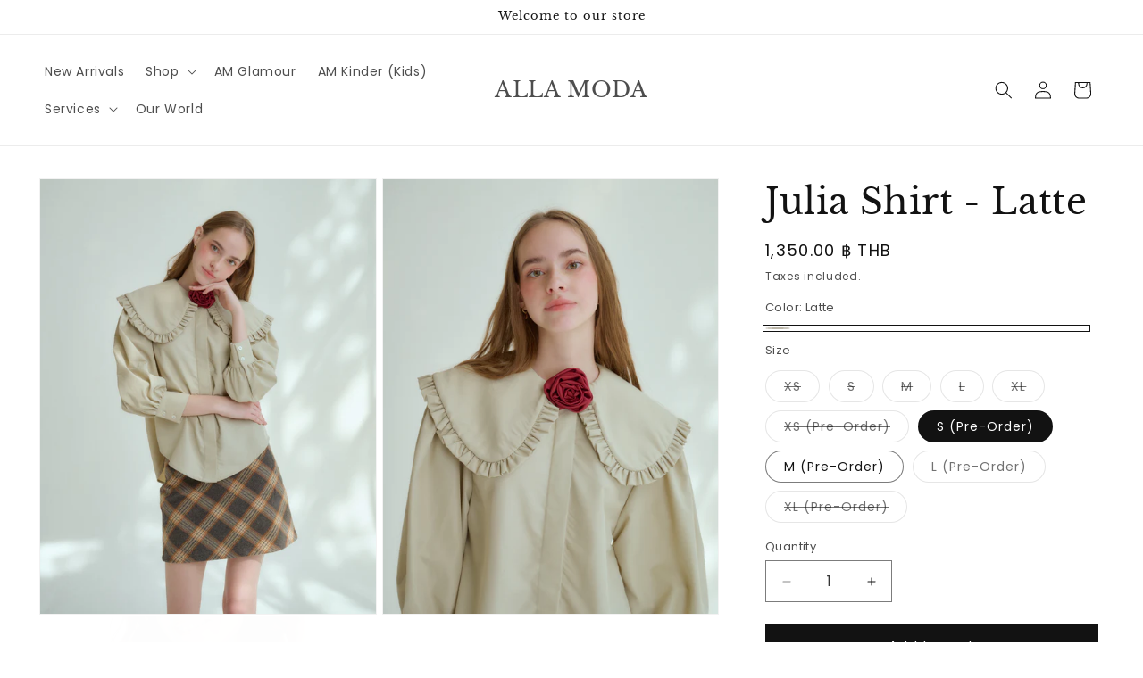

--- FILE ---
content_type: text/html; charset=utf-8
request_url: https://allamodabkk.com/products/julia-shirt
body_size: 30824
content:
<!doctype html>
<html class="js" lang="en">
  <head>
    <meta charset="utf-8">
    <meta http-equiv="X-UA-Compatible" content="IE=edge">
    <meta name="viewport" content="width=device-width,initial-scale=1">
    <meta name="theme-color" content="">
    <link rel="canonical" href="https://allamodabkk.com/products/julia-shirt"><link rel="preconnect" href="https://fonts.shopifycdn.com" crossorigin><title>
      Julia Shirt - Latte
 &ndash; ALLA MODA</title>

    
      <meta name="description" content="Premium cotton for a touch of luxury Featuring a lotus neck adorned with charming ruffles on the colla Delicate handmade roses that can be worn or removed at your preference A must-have for the modern sophisticate">
    

    

<meta property="og:site_name" content="ALLA MODA">
<meta property="og:url" content="https://allamodabkk.com/products/julia-shirt">
<meta property="og:title" content="Julia Shirt - Latte">
<meta property="og:type" content="product">
<meta property="og:description" content="Premium cotton for a touch of luxury Featuring a lotus neck adorned with charming ruffles on the colla Delicate handmade roses that can be worn or removed at your preference A must-have for the modern sophisticate"><meta property="og:image" content="http://allamodabkk.com/cdn/shop/files/julia_latte_10.jpg?v=1719285500">
  <meta property="og:image:secure_url" content="https://allamodabkk.com/cdn/shop/files/julia_latte_10.jpg?v=1719285500">
  <meta property="og:image:width" content="1040">
  <meta property="og:image:height" content="1350"><meta property="og:price:amount" content="1,350.00">
  <meta property="og:price:currency" content="THB"><meta name="twitter:card" content="summary_large_image">
<meta name="twitter:title" content="Julia Shirt - Latte">
<meta name="twitter:description" content="Premium cotton for a touch of luxury Featuring a lotus neck adorned with charming ruffles on the colla Delicate handmade roses that can be worn or removed at your preference A must-have for the modern sophisticate">


    <script src="//allamodabkk.com/cdn/shop/t/18/assets/constants.js?v=132983761750457495441719288572" defer="defer"></script>
    <script src="//allamodabkk.com/cdn/shop/t/18/assets/pubsub.js?v=158357773527763999511719288572" defer="defer"></script>
    <script src="//allamodabkk.com/cdn/shop/t/18/assets/global.js?v=88558128918567037191719288572" defer="defer"></script><script src="//allamodabkk.com/cdn/shop/t/18/assets/animations.js?v=88693664871331136111719288571" defer="defer"></script><script>window.performance && window.performance.mark && window.performance.mark('shopify.content_for_header.start');</script><meta name="facebook-domain-verification" content="vopsgk0hbo816chg81yi943jv7vfya">
<meta id="shopify-digital-wallet" name="shopify-digital-wallet" content="/65319207112/digital_wallets/dialog">
<link rel="alternate" type="application/json+oembed" href="https://allamodabkk.com/products/julia-shirt.oembed">
<script async="async" src="/checkouts/internal/preloads.js?locale=en-TH"></script>
<script id="shopify-features" type="application/json">{"accessToken":"5285550bd7c1dab29ad5f28b9f3e3426","betas":["rich-media-storefront-analytics"],"domain":"allamodabkk.com","predictiveSearch":true,"shopId":65319207112,"locale":"en"}</script>
<script>var Shopify = Shopify || {};
Shopify.shop = "a3671a-cd.myshopify.com";
Shopify.locale = "en";
Shopify.currency = {"active":"THB","rate":"1.0"};
Shopify.country = "TH";
Shopify.theme = {"name":"DAWN - ALLA MODA","id":136977678536,"schema_name":"Dawn","schema_version":"15.0.0","theme_store_id":887,"role":"main"};
Shopify.theme.handle = "null";
Shopify.theme.style = {"id":null,"handle":null};
Shopify.cdnHost = "allamodabkk.com/cdn";
Shopify.routes = Shopify.routes || {};
Shopify.routes.root = "/";</script>
<script type="module">!function(o){(o.Shopify=o.Shopify||{}).modules=!0}(window);</script>
<script>!function(o){function n(){var o=[];function n(){o.push(Array.prototype.slice.apply(arguments))}return n.q=o,n}var t=o.Shopify=o.Shopify||{};t.loadFeatures=n(),t.autoloadFeatures=n()}(window);</script>
<script id="shop-js-analytics" type="application/json">{"pageType":"product"}</script>
<script defer="defer" async type="module" src="//allamodabkk.com/cdn/shopifycloud/shop-js/modules/v2/client.init-shop-cart-sync_C5BV16lS.en.esm.js"></script>
<script defer="defer" async type="module" src="//allamodabkk.com/cdn/shopifycloud/shop-js/modules/v2/chunk.common_CygWptCX.esm.js"></script>
<script type="module">
  await import("//allamodabkk.com/cdn/shopifycloud/shop-js/modules/v2/client.init-shop-cart-sync_C5BV16lS.en.esm.js");
await import("//allamodabkk.com/cdn/shopifycloud/shop-js/modules/v2/chunk.common_CygWptCX.esm.js");

  window.Shopify.SignInWithShop?.initShopCartSync?.({"fedCMEnabled":true,"windoidEnabled":true});

</script>
<script>(function() {
  var isLoaded = false;
  function asyncLoad() {
    if (isLoaded) return;
    isLoaded = true;
    var urls = ["https:\/\/cdn.logbase.io\/lb-upsell-wrapper.js?shop=a3671a-cd.myshopify.com"];
    for (var i = 0; i < urls.length; i++) {
      var s = document.createElement('script');
      s.type = 'text/javascript';
      s.async = true;
      s.src = urls[i];
      var x = document.getElementsByTagName('script')[0];
      x.parentNode.insertBefore(s, x);
    }
  };
  if(window.attachEvent) {
    window.attachEvent('onload', asyncLoad);
  } else {
    window.addEventListener('load', asyncLoad, false);
  }
})();</script>
<script id="__st">var __st={"a":65319207112,"offset":25200,"reqid":"1cb68334-b5b7-4d98-a8c6-6cdb682c6226-1768647744","pageurl":"allamodabkk.com\/products\/julia-shirt","u":"ef91f3554ad5","p":"product","rtyp":"product","rid":7983780364488};</script>
<script>window.ShopifyPaypalV4VisibilityTracking = true;</script>
<script id="captcha-bootstrap">!function(){'use strict';const t='contact',e='account',n='new_comment',o=[[t,t],['blogs',n],['comments',n],[t,'customer']],c=[[e,'customer_login'],[e,'guest_login'],[e,'recover_customer_password'],[e,'create_customer']],r=t=>t.map((([t,e])=>`form[action*='/${t}']:not([data-nocaptcha='true']) input[name='form_type'][value='${e}']`)).join(','),a=t=>()=>t?[...document.querySelectorAll(t)].map((t=>t.form)):[];function s(){const t=[...o],e=r(t);return a(e)}const i='password',u='form_key',d=['recaptcha-v3-token','g-recaptcha-response','h-captcha-response',i],f=()=>{try{return window.sessionStorage}catch{return}},m='__shopify_v',_=t=>t.elements[u];function p(t,e,n=!1){try{const o=window.sessionStorage,c=JSON.parse(o.getItem(e)),{data:r}=function(t){const{data:e,action:n}=t;return t[m]||n?{data:e,action:n}:{data:t,action:n}}(c);for(const[e,n]of Object.entries(r))t.elements[e]&&(t.elements[e].value=n);n&&o.removeItem(e)}catch(o){console.error('form repopulation failed',{error:o})}}const l='form_type',E='cptcha';function T(t){t.dataset[E]=!0}const w=window,h=w.document,L='Shopify',v='ce_forms',y='captcha';let A=!1;((t,e)=>{const n=(g='f06e6c50-85a8-45c8-87d0-21a2b65856fe',I='https://cdn.shopify.com/shopifycloud/storefront-forms-hcaptcha/ce_storefront_forms_captcha_hcaptcha.v1.5.2.iife.js',D={infoText:'Protected by hCaptcha',privacyText:'Privacy',termsText:'Terms'},(t,e,n)=>{const o=w[L][v],c=o.bindForm;if(c)return c(t,g,e,D).then(n);var r;o.q.push([[t,g,e,D],n]),r=I,A||(h.body.append(Object.assign(h.createElement('script'),{id:'captcha-provider',async:!0,src:r})),A=!0)});var g,I,D;w[L]=w[L]||{},w[L][v]=w[L][v]||{},w[L][v].q=[],w[L][y]=w[L][y]||{},w[L][y].protect=function(t,e){n(t,void 0,e),T(t)},Object.freeze(w[L][y]),function(t,e,n,w,h,L){const[v,y,A,g]=function(t,e,n){const i=e?o:[],u=t?c:[],d=[...i,...u],f=r(d),m=r(i),_=r(d.filter((([t,e])=>n.includes(e))));return[a(f),a(m),a(_),s()]}(w,h,L),I=t=>{const e=t.target;return e instanceof HTMLFormElement?e:e&&e.form},D=t=>v().includes(t);t.addEventListener('submit',(t=>{const e=I(t);if(!e)return;const n=D(e)&&!e.dataset.hcaptchaBound&&!e.dataset.recaptchaBound,o=_(e),c=g().includes(e)&&(!o||!o.value);(n||c)&&t.preventDefault(),c&&!n&&(function(t){try{if(!f())return;!function(t){const e=f();if(!e)return;const n=_(t);if(!n)return;const o=n.value;o&&e.removeItem(o)}(t);const e=Array.from(Array(32),(()=>Math.random().toString(36)[2])).join('');!function(t,e){_(t)||t.append(Object.assign(document.createElement('input'),{type:'hidden',name:u})),t.elements[u].value=e}(t,e),function(t,e){const n=f();if(!n)return;const o=[...t.querySelectorAll(`input[type='${i}']`)].map((({name:t})=>t)),c=[...d,...o],r={};for(const[a,s]of new FormData(t).entries())c.includes(a)||(r[a]=s);n.setItem(e,JSON.stringify({[m]:1,action:t.action,data:r}))}(t,e)}catch(e){console.error('failed to persist form',e)}}(e),e.submit())}));const S=(t,e)=>{t&&!t.dataset[E]&&(n(t,e.some((e=>e===t))),T(t))};for(const o of['focusin','change'])t.addEventListener(o,(t=>{const e=I(t);D(e)&&S(e,y())}));const B=e.get('form_key'),M=e.get(l),P=B&&M;t.addEventListener('DOMContentLoaded',(()=>{const t=y();if(P)for(const e of t)e.elements[l].value===M&&p(e,B);[...new Set([...A(),...v().filter((t=>'true'===t.dataset.shopifyCaptcha))])].forEach((e=>S(e,t)))}))}(h,new URLSearchParams(w.location.search),n,t,e,['guest_login'])})(!0,!0)}();</script>
<script integrity="sha256-4kQ18oKyAcykRKYeNunJcIwy7WH5gtpwJnB7kiuLZ1E=" data-source-attribution="shopify.loadfeatures" defer="defer" src="//allamodabkk.com/cdn/shopifycloud/storefront/assets/storefront/load_feature-a0a9edcb.js" crossorigin="anonymous"></script>
<script data-source-attribution="shopify.dynamic_checkout.dynamic.init">var Shopify=Shopify||{};Shopify.PaymentButton=Shopify.PaymentButton||{isStorefrontPortableWallets:!0,init:function(){window.Shopify.PaymentButton.init=function(){};var t=document.createElement("script");t.src="https://allamodabkk.com/cdn/shopifycloud/portable-wallets/latest/portable-wallets.en.js",t.type="module",document.head.appendChild(t)}};
</script>
<script data-source-attribution="shopify.dynamic_checkout.buyer_consent">
  function portableWalletsHideBuyerConsent(e){var t=document.getElementById("shopify-buyer-consent"),n=document.getElementById("shopify-subscription-policy-button");t&&n&&(t.classList.add("hidden"),t.setAttribute("aria-hidden","true"),n.removeEventListener("click",e))}function portableWalletsShowBuyerConsent(e){var t=document.getElementById("shopify-buyer-consent"),n=document.getElementById("shopify-subscription-policy-button");t&&n&&(t.classList.remove("hidden"),t.removeAttribute("aria-hidden"),n.addEventListener("click",e))}window.Shopify?.PaymentButton&&(window.Shopify.PaymentButton.hideBuyerConsent=portableWalletsHideBuyerConsent,window.Shopify.PaymentButton.showBuyerConsent=portableWalletsShowBuyerConsent);
</script>
<script data-source-attribution="shopify.dynamic_checkout.cart.bootstrap">document.addEventListener("DOMContentLoaded",(function(){function t(){return document.querySelector("shopify-accelerated-checkout-cart, shopify-accelerated-checkout")}if(t())Shopify.PaymentButton.init();else{new MutationObserver((function(e,n){t()&&(Shopify.PaymentButton.init(),n.disconnect())})).observe(document.body,{childList:!0,subtree:!0})}}));
</script>
<script id="sections-script" data-sections="header" defer="defer" src="//allamodabkk.com/cdn/shop/t/18/compiled_assets/scripts.js?v=290"></script>
<script>window.performance && window.performance.mark && window.performance.mark('shopify.content_for_header.end');</script>


    <style data-shopify>
      @font-face {
  font-family: Poppins;
  font-weight: 400;
  font-style: normal;
  font-display: swap;
  src: url("//allamodabkk.com/cdn/fonts/poppins/poppins_n4.0ba78fa5af9b0e1a374041b3ceaadf0a43b41362.woff2") format("woff2"),
       url("//allamodabkk.com/cdn/fonts/poppins/poppins_n4.214741a72ff2596839fc9760ee7a770386cf16ca.woff") format("woff");
}

      @font-face {
  font-family: Poppins;
  font-weight: 700;
  font-style: normal;
  font-display: swap;
  src: url("//allamodabkk.com/cdn/fonts/poppins/poppins_n7.56758dcf284489feb014a026f3727f2f20a54626.woff2") format("woff2"),
       url("//allamodabkk.com/cdn/fonts/poppins/poppins_n7.f34f55d9b3d3205d2cd6f64955ff4b36f0cfd8da.woff") format("woff");
}

      @font-face {
  font-family: Poppins;
  font-weight: 400;
  font-style: italic;
  font-display: swap;
  src: url("//allamodabkk.com/cdn/fonts/poppins/poppins_i4.846ad1e22474f856bd6b81ba4585a60799a9f5d2.woff2") format("woff2"),
       url("//allamodabkk.com/cdn/fonts/poppins/poppins_i4.56b43284e8b52fc64c1fd271f289a39e8477e9ec.woff") format("woff");
}

      @font-face {
  font-family: Poppins;
  font-weight: 700;
  font-style: italic;
  font-display: swap;
  src: url("//allamodabkk.com/cdn/fonts/poppins/poppins_i7.42fd71da11e9d101e1e6c7932199f925f9eea42d.woff2") format("woff2"),
       url("//allamodabkk.com/cdn/fonts/poppins/poppins_i7.ec8499dbd7616004e21155106d13837fff4cf556.woff") format("woff");
}

      @font-face {
  font-family: "Libre Baskerville";
  font-weight: 400;
  font-style: normal;
  font-display: swap;
  src: url("//allamodabkk.com/cdn/fonts/libre_baskerville/librebaskerville_n4.2ec9ee517e3ce28d5f1e6c6e75efd8a97e59c189.woff2") format("woff2"),
       url("//allamodabkk.com/cdn/fonts/libre_baskerville/librebaskerville_n4.323789551b85098885c8eccedfb1bd8f25f56007.woff") format("woff");
}


      
        :root,
        .color-scheme-1 {
          --color-background: 255,255,255;
        
          --gradient-background: #ffffff;
        

        

        --color-foreground: 18,18,18;
        --color-background-contrast: 191,191,191;
        --color-shadow: 18,18,18;
        --color-button: 18,18,18;
        --color-button-text: 255,255,255;
        --color-secondary-button: 255,255,255;
        --color-secondary-button-text: 18,18,18;
        --color-link: 18,18,18;
        --color-badge-foreground: 18,18,18;
        --color-badge-background: 255,255,255;
        --color-badge-border: 18,18,18;
        --payment-terms-background-color: rgb(255 255 255);
      }
      
        
        .color-scheme-2 {
          --color-background: 243,243,243;
        
          --gradient-background: #f3f3f3;
        

        

        --color-foreground: 18,18,18;
        --color-background-contrast: 179,179,179;
        --color-shadow: 18,18,18;
        --color-button: 18,18,18;
        --color-button-text: 243,243,243;
        --color-secondary-button: 243,243,243;
        --color-secondary-button-text: 18,18,18;
        --color-link: 18,18,18;
        --color-badge-foreground: 18,18,18;
        --color-badge-background: 243,243,243;
        --color-badge-border: 18,18,18;
        --payment-terms-background-color: rgb(243 243 243);
      }
      
        
        .color-scheme-3 {
          --color-background: 36,40,51;
        
          --gradient-background: #242833;
        

        

        --color-foreground: 255,255,255;
        --color-background-contrast: 47,52,66;
        --color-shadow: 18,18,18;
        --color-button: 255,255,255;
        --color-button-text: 0,0,0;
        --color-secondary-button: 36,40,51;
        --color-secondary-button-text: 255,255,255;
        --color-link: 255,255,255;
        --color-badge-foreground: 255,255,255;
        --color-badge-background: 36,40,51;
        --color-badge-border: 255,255,255;
        --payment-terms-background-color: rgb(36 40 51);
      }
      
        
        .color-scheme-4 {
          --color-background: 18,18,18;
        
          --gradient-background: #121212;
        

        

        --color-foreground: 255,255,255;
        --color-background-contrast: 146,146,146;
        --color-shadow: 18,18,18;
        --color-button: 255,255,255;
        --color-button-text: 18,18,18;
        --color-secondary-button: 18,18,18;
        --color-secondary-button-text: 255,255,255;
        --color-link: 255,255,255;
        --color-badge-foreground: 255,255,255;
        --color-badge-background: 18,18,18;
        --color-badge-border: 255,255,255;
        --payment-terms-background-color: rgb(18 18 18);
      }
      
        
        .color-scheme-5 {
          --color-background: 250,211,145;
        
          --gradient-background: #fad391;
        

        

        --color-foreground: 18,18,18;
        --color-background-contrast: 244,162,23;
        --color-shadow: 18,18,18;
        --color-button: 255,255,255;
        --color-button-text: 250,211,145;
        --color-secondary-button: 250,211,145;
        --color-secondary-button-text: 255,255,255;
        --color-link: 255,255,255;
        --color-badge-foreground: 18,18,18;
        --color-badge-background: 250,211,145;
        --color-badge-border: 18,18,18;
        --payment-terms-background-color: rgb(250 211 145);
      }
      
        
        .color-scheme-413f2c7d-f064-4e9b-9ed7-d8260487d650 {
          --color-background: 255,255,255;
        
          --gradient-background: #ffffff;
        

        

        --color-foreground: 18,18,18;
        --color-background-contrast: 191,191,191;
        --color-shadow: 18,18,18;
        --color-button: 255,255,255;
        --color-button-text: 18,18,18;
        --color-secondary-button: 255,255,255;
        --color-secondary-button-text: 18,18,18;
        --color-link: 18,18,18;
        --color-badge-foreground: 18,18,18;
        --color-badge-background: 255,255,255;
        --color-badge-border: 18,18,18;
        --payment-terms-background-color: rgb(255 255 255);
      }
      

      body, .color-scheme-1, .color-scheme-2, .color-scheme-3, .color-scheme-4, .color-scheme-5, .color-scheme-413f2c7d-f064-4e9b-9ed7-d8260487d650 {
        color: rgba(var(--color-foreground), 0.75);
        background-color: rgb(var(--color-background));
      }

      :root {
        --font-body-family: Poppins, sans-serif;
        --font-body-style: normal;
        --font-body-weight: 400;
        --font-body-weight-bold: 700;

        --font-heading-family: "Libre Baskerville", serif;
        --font-heading-style: normal;
        --font-heading-weight: 400;

        --font-body-scale: 1.0;
        --font-heading-scale: 1.0;

        --media-padding: px;
        --media-border-opacity: 0.05;
        --media-border-width: 1px;
        --media-radius: 0px;
        --media-shadow-opacity: 0.0;
        --media-shadow-horizontal-offset: 0px;
        --media-shadow-vertical-offset: 4px;
        --media-shadow-blur-radius: 5px;
        --media-shadow-visible: 0;

        --page-width: 160rem;
        --page-width-margin: 0rem;

        --product-card-image-padding: 0.0rem;
        --product-card-corner-radius: 0.0rem;
        --product-card-text-alignment: left;
        --product-card-border-width: 0.0rem;
        --product-card-border-opacity: 0.1;
        --product-card-shadow-opacity: 0.0;
        --product-card-shadow-visible: 0;
        --product-card-shadow-horizontal-offset: 0.0rem;
        --product-card-shadow-vertical-offset: 0.4rem;
        --product-card-shadow-blur-radius: 0.5rem;

        --collection-card-image-padding: 0.0rem;
        --collection-card-corner-radius: 0.0rem;
        --collection-card-text-alignment: left;
        --collection-card-border-width: 0.0rem;
        --collection-card-border-opacity: 0.1;
        --collection-card-shadow-opacity: 0.0;
        --collection-card-shadow-visible: 0;
        --collection-card-shadow-horizontal-offset: 0.0rem;
        --collection-card-shadow-vertical-offset: 0.4rem;
        --collection-card-shadow-blur-radius: 0.5rem;

        --blog-card-image-padding: 0.0rem;
        --blog-card-corner-radius: 0.0rem;
        --blog-card-text-alignment: left;
        --blog-card-border-width: 0.0rem;
        --blog-card-border-opacity: 0.1;
        --blog-card-shadow-opacity: 0.0;
        --blog-card-shadow-visible: 0;
        --blog-card-shadow-horizontal-offset: 0.0rem;
        --blog-card-shadow-vertical-offset: 0.4rem;
        --blog-card-shadow-blur-radius: 0.5rem;

        --badge-corner-radius: 4.0rem;

        --popup-border-width: 1px;
        --popup-border-opacity: 0.1;
        --popup-corner-radius: 0px;
        --popup-shadow-opacity: 0.05;
        --popup-shadow-horizontal-offset: 0px;
        --popup-shadow-vertical-offset: 4px;
        --popup-shadow-blur-radius: 5px;

        --drawer-border-width: 1px;
        --drawer-border-opacity: 0.1;
        --drawer-shadow-opacity: 0.0;
        --drawer-shadow-horizontal-offset: 0px;
        --drawer-shadow-vertical-offset: 4px;
        --drawer-shadow-blur-radius: 5px;

        --spacing-sections-desktop: 12px;
        --spacing-sections-mobile: 12px;

        --grid-desktop-vertical-spacing: 12px;
        --grid-desktop-horizontal-spacing: 12px;
        --grid-mobile-vertical-spacing: 6px;
        --grid-mobile-horizontal-spacing: 6px;

        --text-boxes-border-opacity: 0.0;
        --text-boxes-border-width: 0px;
        --text-boxes-radius: 0px;
        --text-boxes-shadow-opacity: 0.0;
        --text-boxes-shadow-visible: 0;
        --text-boxes-shadow-horizontal-offset: 0px;
        --text-boxes-shadow-vertical-offset: 4px;
        --text-boxes-shadow-blur-radius: 5px;

        --buttons-radius: 0px;
        --buttons-radius-outset: 0px;
        --buttons-border-width: 1px;
        --buttons-border-opacity: 1.0;
        --buttons-shadow-opacity: 0.0;
        --buttons-shadow-visible: 0;
        --buttons-shadow-horizontal-offset: 0px;
        --buttons-shadow-vertical-offset: 4px;
        --buttons-shadow-blur-radius: 5px;
        --buttons-border-offset: 0px;

        --inputs-radius: 0px;
        --inputs-border-width: 1px;
        --inputs-border-opacity: 0.55;
        --inputs-shadow-opacity: 0.0;
        --inputs-shadow-horizontal-offset: 0px;
        --inputs-margin-offset: 0px;
        --inputs-shadow-vertical-offset: 4px;
        --inputs-shadow-blur-radius: 5px;
        --inputs-radius-outset: 0px;

        --variant-pills-radius: 40px;
        --variant-pills-border-width: 1px;
        --variant-pills-border-opacity: 0.55;
        --variant-pills-shadow-opacity: 0.0;
        --variant-pills-shadow-horizontal-offset: 0px;
        --variant-pills-shadow-vertical-offset: 4px;
        --variant-pills-shadow-blur-radius: 5px;
      }

      *,
      *::before,
      *::after {
        box-sizing: inherit;
      }

      html {
        box-sizing: border-box;
        font-size: calc(var(--font-body-scale) * 62.5%);
        height: 100%;
      }

      body {
        display: grid;
        grid-template-rows: auto auto 1fr auto;
        grid-template-columns: 100%;
        min-height: 100%;
        margin: 0;
        font-size: 1.5rem;
        letter-spacing: 0.06rem;
        line-height: calc(1 + 0.8 / var(--font-body-scale));
        font-family: var(--font-body-family);
        font-style: var(--font-body-style);
        font-weight: var(--font-body-weight);
      }

      @media screen and (min-width: 750px) {
        body {
          font-size: 1.6rem;
        }
      }
    </style>

    <link href="//allamodabkk.com/cdn/shop/t/18/assets/base.css?v=144968985024194912401719288571" rel="stylesheet" type="text/css" media="all" />

      <link rel="preload" as="font" href="//allamodabkk.com/cdn/fonts/poppins/poppins_n4.0ba78fa5af9b0e1a374041b3ceaadf0a43b41362.woff2" type="font/woff2" crossorigin>
      

      <link rel="preload" as="font" href="//allamodabkk.com/cdn/fonts/libre_baskerville/librebaskerville_n4.2ec9ee517e3ce28d5f1e6c6e75efd8a97e59c189.woff2" type="font/woff2" crossorigin>
      
<link
        rel="stylesheet"
        href="//allamodabkk.com/cdn/shop/t/18/assets/component-predictive-search.css?v=118923337488134913561719288571"
        media="print"
        onload="this.media='all'"
      ><script>
      if (Shopify.designMode) {
        document.documentElement.classList.add('shopify-design-mode');
      }
    </script>
  <script src="https://cdn.shopify.com/extensions/019b6ec2-7a43-747b-a1dc-8cc7f4de75fa/dealeasy-201/assets/lb-dealeasy.js" type="text/javascript" defer="defer"></script>
<script src="https://cdn.shopify.com/extensions/019b7cd0-6587-73c3-9937-bcc2249fa2c4/lb-upsell-227/assets/lb-selleasy.js" type="text/javascript" defer="defer"></script>
<script src="https://cdn.shopify.com/extensions/019b92df-1966-750c-943d-a8ced4b05ac2/option-cli3-369/assets/gpomain.js" type="text/javascript" defer="defer"></script>
<link href="https://monorail-edge.shopifysvc.com" rel="dns-prefetch">
<script>(function(){if ("sendBeacon" in navigator && "performance" in window) {try {var session_token_from_headers = performance.getEntriesByType('navigation')[0].serverTiming.find(x => x.name == '_s').description;} catch {var session_token_from_headers = undefined;}var session_cookie_matches = document.cookie.match(/_shopify_s=([^;]*)/);var session_token_from_cookie = session_cookie_matches && session_cookie_matches.length === 2 ? session_cookie_matches[1] : "";var session_token = session_token_from_headers || session_token_from_cookie || "";function handle_abandonment_event(e) {var entries = performance.getEntries().filter(function(entry) {return /monorail-edge.shopifysvc.com/.test(entry.name);});if (!window.abandonment_tracked && entries.length === 0) {window.abandonment_tracked = true;var currentMs = Date.now();var navigation_start = performance.timing.navigationStart;var payload = {shop_id: 65319207112,url: window.location.href,navigation_start,duration: currentMs - navigation_start,session_token,page_type: "product"};window.navigator.sendBeacon("https://monorail-edge.shopifysvc.com/v1/produce", JSON.stringify({schema_id: "online_store_buyer_site_abandonment/1.1",payload: payload,metadata: {event_created_at_ms: currentMs,event_sent_at_ms: currentMs}}));}}window.addEventListener('pagehide', handle_abandonment_event);}}());</script>
<script id="web-pixels-manager-setup">(function e(e,d,r,n,o){if(void 0===o&&(o={}),!Boolean(null===(a=null===(i=window.Shopify)||void 0===i?void 0:i.analytics)||void 0===a?void 0:a.replayQueue)){var i,a;window.Shopify=window.Shopify||{};var t=window.Shopify;t.analytics=t.analytics||{};var s=t.analytics;s.replayQueue=[],s.publish=function(e,d,r){return s.replayQueue.push([e,d,r]),!0};try{self.performance.mark("wpm:start")}catch(e){}var l=function(){var e={modern:/Edge?\/(1{2}[4-9]|1[2-9]\d|[2-9]\d{2}|\d{4,})\.\d+(\.\d+|)|Firefox\/(1{2}[4-9]|1[2-9]\d|[2-9]\d{2}|\d{4,})\.\d+(\.\d+|)|Chrom(ium|e)\/(9{2}|\d{3,})\.\d+(\.\d+|)|(Maci|X1{2}).+ Version\/(15\.\d+|(1[6-9]|[2-9]\d|\d{3,})\.\d+)([,.]\d+|)( \(\w+\)|)( Mobile\/\w+|) Safari\/|Chrome.+OPR\/(9{2}|\d{3,})\.\d+\.\d+|(CPU[ +]OS|iPhone[ +]OS|CPU[ +]iPhone|CPU IPhone OS|CPU iPad OS)[ +]+(15[._]\d+|(1[6-9]|[2-9]\d|\d{3,})[._]\d+)([._]\d+|)|Android:?[ /-](13[3-9]|1[4-9]\d|[2-9]\d{2}|\d{4,})(\.\d+|)(\.\d+|)|Android.+Firefox\/(13[5-9]|1[4-9]\d|[2-9]\d{2}|\d{4,})\.\d+(\.\d+|)|Android.+Chrom(ium|e)\/(13[3-9]|1[4-9]\d|[2-9]\d{2}|\d{4,})\.\d+(\.\d+|)|SamsungBrowser\/([2-9]\d|\d{3,})\.\d+/,legacy:/Edge?\/(1[6-9]|[2-9]\d|\d{3,})\.\d+(\.\d+|)|Firefox\/(5[4-9]|[6-9]\d|\d{3,})\.\d+(\.\d+|)|Chrom(ium|e)\/(5[1-9]|[6-9]\d|\d{3,})\.\d+(\.\d+|)([\d.]+$|.*Safari\/(?![\d.]+ Edge\/[\d.]+$))|(Maci|X1{2}).+ Version\/(10\.\d+|(1[1-9]|[2-9]\d|\d{3,})\.\d+)([,.]\d+|)( \(\w+\)|)( Mobile\/\w+|) Safari\/|Chrome.+OPR\/(3[89]|[4-9]\d|\d{3,})\.\d+\.\d+|(CPU[ +]OS|iPhone[ +]OS|CPU[ +]iPhone|CPU IPhone OS|CPU iPad OS)[ +]+(10[._]\d+|(1[1-9]|[2-9]\d|\d{3,})[._]\d+)([._]\d+|)|Android:?[ /-](13[3-9]|1[4-9]\d|[2-9]\d{2}|\d{4,})(\.\d+|)(\.\d+|)|Mobile Safari.+OPR\/([89]\d|\d{3,})\.\d+\.\d+|Android.+Firefox\/(13[5-9]|1[4-9]\d|[2-9]\d{2}|\d{4,})\.\d+(\.\d+|)|Android.+Chrom(ium|e)\/(13[3-9]|1[4-9]\d|[2-9]\d{2}|\d{4,})\.\d+(\.\d+|)|Android.+(UC? ?Browser|UCWEB|U3)[ /]?(15\.([5-9]|\d{2,})|(1[6-9]|[2-9]\d|\d{3,})\.\d+)\.\d+|SamsungBrowser\/(5\.\d+|([6-9]|\d{2,})\.\d+)|Android.+MQ{2}Browser\/(14(\.(9|\d{2,})|)|(1[5-9]|[2-9]\d|\d{3,})(\.\d+|))(\.\d+|)|K[Aa][Ii]OS\/(3\.\d+|([4-9]|\d{2,})\.\d+)(\.\d+|)/},d=e.modern,r=e.legacy,n=navigator.userAgent;return n.match(d)?"modern":n.match(r)?"legacy":"unknown"}(),u="modern"===l?"modern":"legacy",c=(null!=n?n:{modern:"",legacy:""})[u],f=function(e){return[e.baseUrl,"/wpm","/b",e.hashVersion,"modern"===e.buildTarget?"m":"l",".js"].join("")}({baseUrl:d,hashVersion:r,buildTarget:u}),m=function(e){var d=e.version,r=e.bundleTarget,n=e.surface,o=e.pageUrl,i=e.monorailEndpoint;return{emit:function(e){var a=e.status,t=e.errorMsg,s=(new Date).getTime(),l=JSON.stringify({metadata:{event_sent_at_ms:s},events:[{schema_id:"web_pixels_manager_load/3.1",payload:{version:d,bundle_target:r,page_url:o,status:a,surface:n,error_msg:t},metadata:{event_created_at_ms:s}}]});if(!i)return console&&console.warn&&console.warn("[Web Pixels Manager] No Monorail endpoint provided, skipping logging."),!1;try{return self.navigator.sendBeacon.bind(self.navigator)(i,l)}catch(e){}var u=new XMLHttpRequest;try{return u.open("POST",i,!0),u.setRequestHeader("Content-Type","text/plain"),u.send(l),!0}catch(e){return console&&console.warn&&console.warn("[Web Pixels Manager] Got an unhandled error while logging to Monorail."),!1}}}}({version:r,bundleTarget:l,surface:e.surface,pageUrl:self.location.href,monorailEndpoint:e.monorailEndpoint});try{o.browserTarget=l,function(e){var d=e.src,r=e.async,n=void 0===r||r,o=e.onload,i=e.onerror,a=e.sri,t=e.scriptDataAttributes,s=void 0===t?{}:t,l=document.createElement("script"),u=document.querySelector("head"),c=document.querySelector("body");if(l.async=n,l.src=d,a&&(l.integrity=a,l.crossOrigin="anonymous"),s)for(var f in s)if(Object.prototype.hasOwnProperty.call(s,f))try{l.dataset[f]=s[f]}catch(e){}if(o&&l.addEventListener("load",o),i&&l.addEventListener("error",i),u)u.appendChild(l);else{if(!c)throw new Error("Did not find a head or body element to append the script");c.appendChild(l)}}({src:f,async:!0,onload:function(){if(!function(){var e,d;return Boolean(null===(d=null===(e=window.Shopify)||void 0===e?void 0:e.analytics)||void 0===d?void 0:d.initialized)}()){var d=window.webPixelsManager.init(e)||void 0;if(d){var r=window.Shopify.analytics;r.replayQueue.forEach((function(e){var r=e[0],n=e[1],o=e[2];d.publishCustomEvent(r,n,o)})),r.replayQueue=[],r.publish=d.publishCustomEvent,r.visitor=d.visitor,r.initialized=!0}}},onerror:function(){return m.emit({status:"failed",errorMsg:"".concat(f," has failed to load")})},sri:function(e){var d=/^sha384-[A-Za-z0-9+/=]+$/;return"string"==typeof e&&d.test(e)}(c)?c:"",scriptDataAttributes:o}),m.emit({status:"loading"})}catch(e){m.emit({status:"failed",errorMsg:(null==e?void 0:e.message)||"Unknown error"})}}})({shopId: 65319207112,storefrontBaseUrl: "https://allamodabkk.com",extensionsBaseUrl: "https://extensions.shopifycdn.com/cdn/shopifycloud/web-pixels-manager",monorailEndpoint: "https://monorail-edge.shopifysvc.com/unstable/produce_batch",surface: "storefront-renderer",enabledBetaFlags: ["2dca8a86"],webPixelsConfigList: [{"id":"274497736","configuration":"{\"pixel_id\":\"1320123564710259\",\"pixel_type\":\"facebook_pixel\",\"metaapp_system_user_token\":\"-\"}","eventPayloadVersion":"v1","runtimeContext":"OPEN","scriptVersion":"ca16bc87fe92b6042fbaa3acc2fbdaa6","type":"APP","apiClientId":2329312,"privacyPurposes":["ANALYTICS","MARKETING","SALE_OF_DATA"],"dataSharingAdjustments":{"protectedCustomerApprovalScopes":["read_customer_address","read_customer_email","read_customer_name","read_customer_personal_data","read_customer_phone"]}},{"id":"182321352","configuration":"{\"accountID\":\"selleasy-metrics-track\"}","eventPayloadVersion":"v1","runtimeContext":"STRICT","scriptVersion":"5aac1f99a8ca74af74cea751ede503d2","type":"APP","apiClientId":5519923,"privacyPurposes":[],"dataSharingAdjustments":{"protectedCustomerApprovalScopes":["read_customer_email","read_customer_name","read_customer_personal_data"]}},{"id":"shopify-app-pixel","configuration":"{}","eventPayloadVersion":"v1","runtimeContext":"STRICT","scriptVersion":"0450","apiClientId":"shopify-pixel","type":"APP","privacyPurposes":["ANALYTICS","MARKETING"]},{"id":"shopify-custom-pixel","eventPayloadVersion":"v1","runtimeContext":"LAX","scriptVersion":"0450","apiClientId":"shopify-pixel","type":"CUSTOM","privacyPurposes":["ANALYTICS","MARKETING"]}],isMerchantRequest: false,initData: {"shop":{"name":"ALLA MODA","paymentSettings":{"currencyCode":"THB"},"myshopifyDomain":"a3671a-cd.myshopify.com","countryCode":"TH","storefrontUrl":"https:\/\/allamodabkk.com"},"customer":null,"cart":null,"checkout":null,"productVariants":[{"price":{"amount":1350.0,"currencyCode":"THB"},"product":{"title":"Julia Shirt - Latte","vendor":"My Store","id":"7983780364488","untranslatedTitle":"Julia Shirt - Latte","url":"\/products\/julia-shirt","type":"Blouse"},"id":"43866623475912","image":{"src":"\/\/allamodabkk.com\/cdn\/shop\/files\/julia_latte_10.jpg?v=1719285500"},"sku":"AM230214LBXS","title":"Latte \/ XS","untranslatedTitle":"Latte \/ XS"},{"price":{"amount":1350.0,"currencyCode":"THB"},"product":{"title":"Julia Shirt - Latte","vendor":"My Store","id":"7983780364488","untranslatedTitle":"Julia Shirt - Latte","url":"\/products\/julia-shirt","type":"Blouse"},"id":"43866623508680","image":{"src":"\/\/allamodabkk.com\/cdn\/shop\/files\/julia_latte_10.jpg?v=1719285500"},"sku":"AM230214LBS","title":"Latte \/ S","untranslatedTitle":"Latte \/ S"},{"price":{"amount":1350.0,"currencyCode":"THB"},"product":{"title":"Julia Shirt - Latte","vendor":"My Store","id":"7983780364488","untranslatedTitle":"Julia Shirt - Latte","url":"\/products\/julia-shirt","type":"Blouse"},"id":"43866623541448","image":{"src":"\/\/allamodabkk.com\/cdn\/shop\/files\/julia_latte_10.jpg?v=1719285500"},"sku":"AM230214LBM","title":"Latte \/ M","untranslatedTitle":"Latte \/ M"},{"price":{"amount":1350.0,"currencyCode":"THB"},"product":{"title":"Julia Shirt - Latte","vendor":"My Store","id":"7983780364488","untranslatedTitle":"Julia Shirt - Latte","url":"\/products\/julia-shirt","type":"Blouse"},"id":"43866623574216","image":{"src":"\/\/allamodabkk.com\/cdn\/shop\/files\/julia_latte_10.jpg?v=1719285500"},"sku":"AM230214LBL","title":"Latte \/ L","untranslatedTitle":"Latte \/ L"},{"price":{"amount":1350.0,"currencyCode":"THB"},"product":{"title":"Julia Shirt - Latte","vendor":"My Store","id":"7983780364488","untranslatedTitle":"Julia Shirt - Latte","url":"\/products\/julia-shirt","type":"Blouse"},"id":"43866623606984","image":{"src":"\/\/allamodabkk.com\/cdn\/shop\/files\/julia_latte_10.jpg?v=1719285500"},"sku":"AM230214LBXL","title":"Latte \/ XL","untranslatedTitle":"Latte \/ XL"},{"price":{"amount":1350.0,"currencyCode":"THB"},"product":{"title":"Julia Shirt - Latte","vendor":"My Store","id":"7983780364488","untranslatedTitle":"Julia Shirt - Latte","url":"\/products\/julia-shirt","type":"Blouse"},"id":"43866623639752","image":{"src":"\/\/allamodabkk.com\/cdn\/shop\/files\/julia_latte_10.jpg?v=1719285500"},"sku":"AM230214LBPXS","title":"Latte \/ XS (Pre-Order)","untranslatedTitle":"Latte \/ XS (Pre-Order)"},{"price":{"amount":1350.0,"currencyCode":"THB"},"product":{"title":"Julia Shirt - Latte","vendor":"My Store","id":"7983780364488","untranslatedTitle":"Julia Shirt - Latte","url":"\/products\/julia-shirt","type":"Blouse"},"id":"43866623672520","image":{"src":"\/\/allamodabkk.com\/cdn\/shop\/files\/julia_latte_10.jpg?v=1719285500"},"sku":"AM230214LBPS","title":"Latte \/ S (Pre-Order)","untranslatedTitle":"Latte \/ S (Pre-Order)"},{"price":{"amount":1350.0,"currencyCode":"THB"},"product":{"title":"Julia Shirt - Latte","vendor":"My Store","id":"7983780364488","untranslatedTitle":"Julia Shirt - Latte","url":"\/products\/julia-shirt","type":"Blouse"},"id":"43866623705288","image":{"src":"\/\/allamodabkk.com\/cdn\/shop\/files\/julia_latte_10.jpg?v=1719285500"},"sku":"AM230214LBPM","title":"Latte \/ M (Pre-Order)","untranslatedTitle":"Latte \/ M (Pre-Order)"},{"price":{"amount":1350.0,"currencyCode":"THB"},"product":{"title":"Julia Shirt - Latte","vendor":"My Store","id":"7983780364488","untranslatedTitle":"Julia Shirt - Latte","url":"\/products\/julia-shirt","type":"Blouse"},"id":"43866623738056","image":{"src":"\/\/allamodabkk.com\/cdn\/shop\/files\/julia_latte_10.jpg?v=1719285500"},"sku":"AM230214LBPL","title":"Latte \/ L (Pre-Order)","untranslatedTitle":"Latte \/ L (Pre-Order)"},{"price":{"amount":1350.0,"currencyCode":"THB"},"product":{"title":"Julia Shirt - Latte","vendor":"My Store","id":"7983780364488","untranslatedTitle":"Julia Shirt - Latte","url":"\/products\/julia-shirt","type":"Blouse"},"id":"43866623770824","image":{"src":"\/\/allamodabkk.com\/cdn\/shop\/files\/julia_latte_10.jpg?v=1719285500"},"sku":"AM230214LBPXL","title":"Latte \/ XL (Pre-Order)","untranslatedTitle":"Latte \/ XL (Pre-Order)"}],"purchasingCompany":null},},"https://allamodabkk.com/cdn","fcfee988w5aeb613cpc8e4bc33m6693e112",{"modern":"","legacy":""},{"shopId":"65319207112","storefrontBaseUrl":"https:\/\/allamodabkk.com","extensionBaseUrl":"https:\/\/extensions.shopifycdn.com\/cdn\/shopifycloud\/web-pixels-manager","surface":"storefront-renderer","enabledBetaFlags":"[\"2dca8a86\"]","isMerchantRequest":"false","hashVersion":"fcfee988w5aeb613cpc8e4bc33m6693e112","publish":"custom","events":"[[\"page_viewed\",{}],[\"product_viewed\",{\"productVariant\":{\"price\":{\"amount\":1350.0,\"currencyCode\":\"THB\"},\"product\":{\"title\":\"Julia Shirt - Latte\",\"vendor\":\"My Store\",\"id\":\"7983780364488\",\"untranslatedTitle\":\"Julia Shirt - Latte\",\"url\":\"\/products\/julia-shirt\",\"type\":\"Blouse\"},\"id\":\"43866623672520\",\"image\":{\"src\":\"\/\/allamodabkk.com\/cdn\/shop\/files\/julia_latte_10.jpg?v=1719285500\"},\"sku\":\"AM230214LBPS\",\"title\":\"Latte \/ S (Pre-Order)\",\"untranslatedTitle\":\"Latte \/ S (Pre-Order)\"}}]]"});</script><script>
  window.ShopifyAnalytics = window.ShopifyAnalytics || {};
  window.ShopifyAnalytics.meta = window.ShopifyAnalytics.meta || {};
  window.ShopifyAnalytics.meta.currency = 'THB';
  var meta = {"product":{"id":7983780364488,"gid":"gid:\/\/shopify\/Product\/7983780364488","vendor":"My Store","type":"Blouse","handle":"julia-shirt","variants":[{"id":43866623475912,"price":135000,"name":"Julia Shirt - Latte - Latte \/ XS","public_title":"Latte \/ XS","sku":"AM230214LBXS"},{"id":43866623508680,"price":135000,"name":"Julia Shirt - Latte - Latte \/ S","public_title":"Latte \/ S","sku":"AM230214LBS"},{"id":43866623541448,"price":135000,"name":"Julia Shirt - Latte - Latte \/ M","public_title":"Latte \/ M","sku":"AM230214LBM"},{"id":43866623574216,"price":135000,"name":"Julia Shirt - Latte - Latte \/ L","public_title":"Latte \/ L","sku":"AM230214LBL"},{"id":43866623606984,"price":135000,"name":"Julia Shirt - Latte - Latte \/ XL","public_title":"Latte \/ XL","sku":"AM230214LBXL"},{"id":43866623639752,"price":135000,"name":"Julia Shirt - Latte - Latte \/ XS (Pre-Order)","public_title":"Latte \/ XS (Pre-Order)","sku":"AM230214LBPXS"},{"id":43866623672520,"price":135000,"name":"Julia Shirt - Latte - Latte \/ S (Pre-Order)","public_title":"Latte \/ S (Pre-Order)","sku":"AM230214LBPS"},{"id":43866623705288,"price":135000,"name":"Julia Shirt - Latte - Latte \/ M (Pre-Order)","public_title":"Latte \/ M (Pre-Order)","sku":"AM230214LBPM"},{"id":43866623738056,"price":135000,"name":"Julia Shirt - Latte - Latte \/ L (Pre-Order)","public_title":"Latte \/ L (Pre-Order)","sku":"AM230214LBPL"},{"id":43866623770824,"price":135000,"name":"Julia Shirt - Latte - Latte \/ XL (Pre-Order)","public_title":"Latte \/ XL (Pre-Order)","sku":"AM230214LBPXL"}],"remote":false},"page":{"pageType":"product","resourceType":"product","resourceId":7983780364488,"requestId":"1cb68334-b5b7-4d98-a8c6-6cdb682c6226-1768647744"}};
  for (var attr in meta) {
    window.ShopifyAnalytics.meta[attr] = meta[attr];
  }
</script>
<script class="analytics">
  (function () {
    var customDocumentWrite = function(content) {
      var jquery = null;

      if (window.jQuery) {
        jquery = window.jQuery;
      } else if (window.Checkout && window.Checkout.$) {
        jquery = window.Checkout.$;
      }

      if (jquery) {
        jquery('body').append(content);
      }
    };

    var hasLoggedConversion = function(token) {
      if (token) {
        return document.cookie.indexOf('loggedConversion=' + token) !== -1;
      }
      return false;
    }

    var setCookieIfConversion = function(token) {
      if (token) {
        var twoMonthsFromNow = new Date(Date.now());
        twoMonthsFromNow.setMonth(twoMonthsFromNow.getMonth() + 2);

        document.cookie = 'loggedConversion=' + token + '; expires=' + twoMonthsFromNow;
      }
    }

    var trekkie = window.ShopifyAnalytics.lib = window.trekkie = window.trekkie || [];
    if (trekkie.integrations) {
      return;
    }
    trekkie.methods = [
      'identify',
      'page',
      'ready',
      'track',
      'trackForm',
      'trackLink'
    ];
    trekkie.factory = function(method) {
      return function() {
        var args = Array.prototype.slice.call(arguments);
        args.unshift(method);
        trekkie.push(args);
        return trekkie;
      };
    };
    for (var i = 0; i < trekkie.methods.length; i++) {
      var key = trekkie.methods[i];
      trekkie[key] = trekkie.factory(key);
    }
    trekkie.load = function(config) {
      trekkie.config = config || {};
      trekkie.config.initialDocumentCookie = document.cookie;
      var first = document.getElementsByTagName('script')[0];
      var script = document.createElement('script');
      script.type = 'text/javascript';
      script.onerror = function(e) {
        var scriptFallback = document.createElement('script');
        scriptFallback.type = 'text/javascript';
        scriptFallback.onerror = function(error) {
                var Monorail = {
      produce: function produce(monorailDomain, schemaId, payload) {
        var currentMs = new Date().getTime();
        var event = {
          schema_id: schemaId,
          payload: payload,
          metadata: {
            event_created_at_ms: currentMs,
            event_sent_at_ms: currentMs
          }
        };
        return Monorail.sendRequest("https://" + monorailDomain + "/v1/produce", JSON.stringify(event));
      },
      sendRequest: function sendRequest(endpointUrl, payload) {
        // Try the sendBeacon API
        if (window && window.navigator && typeof window.navigator.sendBeacon === 'function' && typeof window.Blob === 'function' && !Monorail.isIos12()) {
          var blobData = new window.Blob([payload], {
            type: 'text/plain'
          });

          if (window.navigator.sendBeacon(endpointUrl, blobData)) {
            return true;
          } // sendBeacon was not successful

        } // XHR beacon

        var xhr = new XMLHttpRequest();

        try {
          xhr.open('POST', endpointUrl);
          xhr.setRequestHeader('Content-Type', 'text/plain');
          xhr.send(payload);
        } catch (e) {
          console.log(e);
        }

        return false;
      },
      isIos12: function isIos12() {
        return window.navigator.userAgent.lastIndexOf('iPhone; CPU iPhone OS 12_') !== -1 || window.navigator.userAgent.lastIndexOf('iPad; CPU OS 12_') !== -1;
      }
    };
    Monorail.produce('monorail-edge.shopifysvc.com',
      'trekkie_storefront_load_errors/1.1',
      {shop_id: 65319207112,
      theme_id: 136977678536,
      app_name: "storefront",
      context_url: window.location.href,
      source_url: "//allamodabkk.com/cdn/s/trekkie.storefront.cd680fe47e6c39ca5d5df5f0a32d569bc48c0f27.min.js"});

        };
        scriptFallback.async = true;
        scriptFallback.src = '//allamodabkk.com/cdn/s/trekkie.storefront.cd680fe47e6c39ca5d5df5f0a32d569bc48c0f27.min.js';
        first.parentNode.insertBefore(scriptFallback, first);
      };
      script.async = true;
      script.src = '//allamodabkk.com/cdn/s/trekkie.storefront.cd680fe47e6c39ca5d5df5f0a32d569bc48c0f27.min.js';
      first.parentNode.insertBefore(script, first);
    };
    trekkie.load(
      {"Trekkie":{"appName":"storefront","development":false,"defaultAttributes":{"shopId":65319207112,"isMerchantRequest":null,"themeId":136977678536,"themeCityHash":"11716060062538073507","contentLanguage":"en","currency":"THB","eventMetadataId":"5086b3e7-07d8-4e98-862e-3443735223e3"},"isServerSideCookieWritingEnabled":true,"monorailRegion":"shop_domain","enabledBetaFlags":["65f19447"]},"Session Attribution":{},"S2S":{"facebookCapiEnabled":true,"source":"trekkie-storefront-renderer","apiClientId":580111}}
    );

    var loaded = false;
    trekkie.ready(function() {
      if (loaded) return;
      loaded = true;

      window.ShopifyAnalytics.lib = window.trekkie;

      var originalDocumentWrite = document.write;
      document.write = customDocumentWrite;
      try { window.ShopifyAnalytics.merchantGoogleAnalytics.call(this); } catch(error) {};
      document.write = originalDocumentWrite;

      window.ShopifyAnalytics.lib.page(null,{"pageType":"product","resourceType":"product","resourceId":7983780364488,"requestId":"1cb68334-b5b7-4d98-a8c6-6cdb682c6226-1768647744","shopifyEmitted":true});

      var match = window.location.pathname.match(/checkouts\/(.+)\/(thank_you|post_purchase)/)
      var token = match? match[1]: undefined;
      if (!hasLoggedConversion(token)) {
        setCookieIfConversion(token);
        window.ShopifyAnalytics.lib.track("Viewed Product",{"currency":"THB","variantId":43866623475912,"productId":7983780364488,"productGid":"gid:\/\/shopify\/Product\/7983780364488","name":"Julia Shirt - Latte - Latte \/ XS","price":"1350.00","sku":"AM230214LBXS","brand":"My Store","variant":"Latte \/ XS","category":"Blouse","nonInteraction":true,"remote":false},undefined,undefined,{"shopifyEmitted":true});
      window.ShopifyAnalytics.lib.track("monorail:\/\/trekkie_storefront_viewed_product\/1.1",{"currency":"THB","variantId":43866623475912,"productId":7983780364488,"productGid":"gid:\/\/shopify\/Product\/7983780364488","name":"Julia Shirt - Latte - Latte \/ XS","price":"1350.00","sku":"AM230214LBXS","brand":"My Store","variant":"Latte \/ XS","category":"Blouse","nonInteraction":true,"remote":false,"referer":"https:\/\/allamodabkk.com\/products\/julia-shirt"});
      }
    });


        var eventsListenerScript = document.createElement('script');
        eventsListenerScript.async = true;
        eventsListenerScript.src = "//allamodabkk.com/cdn/shopifycloud/storefront/assets/shop_events_listener-3da45d37.js";
        document.getElementsByTagName('head')[0].appendChild(eventsListenerScript);

})();</script>
<script
  defer
  src="https://allamodabkk.com/cdn/shopifycloud/perf-kit/shopify-perf-kit-3.0.4.min.js"
  data-application="storefront-renderer"
  data-shop-id="65319207112"
  data-render-region="gcp-us-central1"
  data-page-type="product"
  data-theme-instance-id="136977678536"
  data-theme-name="Dawn"
  data-theme-version="15.0.0"
  data-monorail-region="shop_domain"
  data-resource-timing-sampling-rate="10"
  data-shs="true"
  data-shs-beacon="true"
  data-shs-export-with-fetch="true"
  data-shs-logs-sample-rate="1"
  data-shs-beacon-endpoint="https://allamodabkk.com/api/collect"
></script>
</head>

  <body class="gradient">
    <a class="skip-to-content-link button visually-hidden" href="#MainContent">
      Skip to content
    </a><!-- BEGIN sections: header-group -->
<div id="shopify-section-sections--17043417497800__announcement-bar" class="shopify-section shopify-section-group-header-group announcement-bar-section"><link href="//allamodabkk.com/cdn/shop/t/18/assets/component-slideshow.css?v=170654395204511176521719288572" rel="stylesheet" type="text/css" media="all" />
<link href="//allamodabkk.com/cdn/shop/t/18/assets/component-slider.css?v=14039311878856620671719288572" rel="stylesheet" type="text/css" media="all" />

  <link href="//allamodabkk.com/cdn/shop/t/18/assets/component-list-social.css?v=35792976012981934991719288571" rel="stylesheet" type="text/css" media="all" />


<div
  class="utility-bar color-scheme-1 gradient utility-bar--bottom-border"
  
>
  <div class="page-width utility-bar__grid"><div
        class="announcement-bar"
        role="region"
        aria-label="Announcement"
        
      ><p class="announcement-bar__message h5">
            <span>Welcome to our store</span></p></div><div class="localization-wrapper">
</div>
  </div>
</div>


</div><div id="shopify-section-sections--17043417497800__header" class="shopify-section shopify-section-group-header-group section-header"><link rel="stylesheet" href="//allamodabkk.com/cdn/shop/t/18/assets/component-list-menu.css?v=151968516119678728991719288571" media="print" onload="this.media='all'">
<link rel="stylesheet" href="//allamodabkk.com/cdn/shop/t/18/assets/component-search.css?v=165164710990765432851719288572" media="print" onload="this.media='all'">
<link rel="stylesheet" href="//allamodabkk.com/cdn/shop/t/18/assets/component-menu-drawer.css?v=110695408305392539491719288571" media="print" onload="this.media='all'">
<link rel="stylesheet" href="//allamodabkk.com/cdn/shop/t/18/assets/component-cart-notification.css?v=54116361853792938221719288571" media="print" onload="this.media='all'">
<link rel="stylesheet" href="//allamodabkk.com/cdn/shop/t/18/assets/component-cart-items.css?v=127384614032664249911719288571" media="print" onload="this.media='all'"><link rel="stylesheet" href="//allamodabkk.com/cdn/shop/t/18/assets/component-price.css?v=70172745017360139101719288571" media="print" onload="this.media='all'"><link rel="stylesheet" href="//allamodabkk.com/cdn/shop/t/18/assets/component-mega-menu.css?v=10110889665867715061719288571" media="print" onload="this.media='all'"><style>
  header-drawer {
    justify-self: start;
    margin-left: -1.2rem;
  }.scrolled-past-header .header__heading-logo-wrapper {
      width: 75%;
    }@media screen and (min-width: 990px) {
      header-drawer {
        display: none;
      }
    }.menu-drawer-container {
    display: flex;
  }

  .list-menu {
    list-style: none;
    padding: 0;
    margin: 0;
  }

  .list-menu--inline {
    display: inline-flex;
    flex-wrap: wrap;
  }

  summary.list-menu__item {
    padding-right: 2.7rem;
  }

  .list-menu__item {
    display: flex;
    align-items: center;
    line-height: calc(1 + 0.3 / var(--font-body-scale));
  }

  .list-menu__item--link {
    text-decoration: none;
    padding-bottom: 1rem;
    padding-top: 1rem;
    line-height: calc(1 + 0.8 / var(--font-body-scale));
  }

  @media screen and (min-width: 750px) {
    .list-menu__item--link {
      padding-bottom: 0.5rem;
      padding-top: 0.5rem;
    }
  }
</style><style data-shopify>.header {
    padding: 10px 3rem 10px 3rem;
  }

  .section-header {
    position: sticky; /* This is for fixing a Safari z-index issue. PR #2147 */
    margin-bottom: 0px;
  }

  @media screen and (min-width: 750px) {
    .section-header {
      margin-bottom: 0px;
    }
  }

  @media screen and (min-width: 990px) {
    .header {
      padding-top: 20px;
      padding-bottom: 20px;
    }
  }</style><script src="//allamodabkk.com/cdn/shop/t/18/assets/details-disclosure.js?v=13653116266235556501719288572" defer="defer"></script>
<script src="//allamodabkk.com/cdn/shop/t/18/assets/details-modal.js?v=25581673532751508451719288572" defer="defer"></script>
<script src="//allamodabkk.com/cdn/shop/t/18/assets/cart-notification.js?v=133508293167896966491719288571" defer="defer"></script>
<script src="//allamodabkk.com/cdn/shop/t/18/assets/search-form.js?v=133129549252120666541719288572" defer="defer"></script><svg xmlns="http://www.w3.org/2000/svg" class="hidden">
  <symbol id="icon-search" viewbox="0 0 18 19" fill="none">
    <path fill-rule="evenodd" clip-rule="evenodd" d="M11.03 11.68A5.784 5.784 0 112.85 3.5a5.784 5.784 0 018.18 8.18zm.26 1.12a6.78 6.78 0 11.72-.7l5.4 5.4a.5.5 0 11-.71.7l-5.41-5.4z" fill="currentColor"/>
  </symbol>

  <symbol id="icon-reset" class="icon icon-close"  fill="none" viewBox="0 0 18 18" stroke="currentColor">
    <circle r="8.5" cy="9" cx="9" stroke-opacity="0.2"/>
    <path d="M6.82972 6.82915L1.17193 1.17097" stroke-linecap="round" stroke-linejoin="round" transform="translate(5 5)"/>
    <path d="M1.22896 6.88502L6.77288 1.11523" stroke-linecap="round" stroke-linejoin="round" transform="translate(5 5)"/>
  </symbol>

  <symbol id="icon-close" class="icon icon-close" fill="none" viewBox="0 0 18 17">
    <path d="M.865 15.978a.5.5 0 00.707.707l7.433-7.431 7.579 7.282a.501.501 0 00.846-.37.5.5 0 00-.153-.351L9.712 8.546l7.417-7.416a.5.5 0 10-.707-.708L8.991 7.853 1.413.573a.5.5 0 10-.693.72l7.563 7.268-7.418 7.417z" fill="currentColor">
  </symbol>
</svg><sticky-header data-sticky-type="reduce-logo-size" class="header-wrapper color-scheme-1 gradient header-wrapper--border-bottom"><header class="header header--middle-center header--mobile-center page-width header--has-menu header--has-social header--has-account">

<header-drawer data-breakpoint="tablet">
  <details id="Details-menu-drawer-container" class="menu-drawer-container">
    <summary
      class="header__icon header__icon--menu header__icon--summary link focus-inset"
      aria-label="Menu"
    >
      <span>
        <svg
  xmlns="http://www.w3.org/2000/svg"
  aria-hidden="true"
  focusable="false"
  class="icon icon-hamburger"
  fill="none"
  viewBox="0 0 18 16"
>
  <path d="M1 .5a.5.5 0 100 1h15.71a.5.5 0 000-1H1zM.5 8a.5.5 0 01.5-.5h15.71a.5.5 0 010 1H1A.5.5 0 01.5 8zm0 7a.5.5 0 01.5-.5h15.71a.5.5 0 010 1H1a.5.5 0 01-.5-.5z" fill="currentColor">
</svg>

        <svg
  xmlns="http://www.w3.org/2000/svg"
  aria-hidden="true"
  focusable="false"
  class="icon icon-close"
  fill="none"
  viewBox="0 0 18 17"
>
  <path d="M.865 15.978a.5.5 0 00.707.707l7.433-7.431 7.579 7.282a.501.501 0 00.846-.37.5.5 0 00-.153-.351L9.712 8.546l7.417-7.416a.5.5 0 10-.707-.708L8.991 7.853 1.413.573a.5.5 0 10-.693.72l7.563 7.268-7.418 7.417z" fill="currentColor">
</svg>

      </span>
    </summary>
    <div id="menu-drawer" class="gradient menu-drawer motion-reduce color-scheme-1">
      <div class="menu-drawer__inner-container">
        <div class="menu-drawer__navigation-container">
          <nav class="menu-drawer__navigation">
            <ul class="menu-drawer__menu has-submenu list-menu" role="list"><li><a
                      id="HeaderDrawer-new-arrivals"
                      href="/collections/new-arrivals"
                      class="menu-drawer__menu-item list-menu__item link link--text focus-inset"
                      
                    >
                      New Arrivals
                    </a></li><li><details id="Details-menu-drawer-menu-item-2">
                      <summary
                        id="HeaderDrawer-shop"
                        class="menu-drawer__menu-item list-menu__item link link--text focus-inset"
                      >
                        Shop
                        <svg
  viewBox="0 0 14 10"
  fill="none"
  aria-hidden="true"
  focusable="false"
  class="icon icon-arrow"
  xmlns="http://www.w3.org/2000/svg"
>
  <path fill-rule="evenodd" clip-rule="evenodd" d="M8.537.808a.5.5 0 01.817-.162l4 4a.5.5 0 010 .708l-4 4a.5.5 0 11-.708-.708L11.793 5.5H1a.5.5 0 010-1h10.793L8.646 1.354a.5.5 0 01-.109-.546z" fill="currentColor">
</svg>

                        <svg aria-hidden="true" focusable="false" class="icon icon-caret" viewBox="0 0 10 6">
  <path fill-rule="evenodd" clip-rule="evenodd" d="M9.354.646a.5.5 0 00-.708 0L5 4.293 1.354.646a.5.5 0 00-.708.708l4 4a.5.5 0 00.708 0l4-4a.5.5 0 000-.708z" fill="currentColor">
</svg>

                      </summary>
                      <div
                        id="link-shop"
                        class="menu-drawer__submenu has-submenu gradient motion-reduce"
                        tabindex="-1"
                      >
                        <div class="menu-drawer__inner-submenu">
                          <button class="menu-drawer__close-button link link--text focus-inset" aria-expanded="true">
                            <svg
  viewBox="0 0 14 10"
  fill="none"
  aria-hidden="true"
  focusable="false"
  class="icon icon-arrow"
  xmlns="http://www.w3.org/2000/svg"
>
  <path fill-rule="evenodd" clip-rule="evenodd" d="M8.537.808a.5.5 0 01.817-.162l4 4a.5.5 0 010 .708l-4 4a.5.5 0 11-.708-.708L11.793 5.5H1a.5.5 0 010-1h10.793L8.646 1.354a.5.5 0 01-.109-.546z" fill="currentColor">
</svg>

                            Shop
                          </button>
                          <ul class="menu-drawer__menu list-menu" role="list" tabindex="-1"><li><a
                                    id="HeaderDrawer-shop-shop-all"
                                    href="/collections/all"
                                    class="menu-drawer__menu-item link link--text list-menu__item focus-inset"
                                    
                                  >
                                    Shop All
                                  </a></li><li><a
                                    id="HeaderDrawer-shop-top"
                                    href="/collections/top"
                                    class="menu-drawer__menu-item link link--text list-menu__item focus-inset"
                                    
                                  >
                                    Top
                                  </a></li><li><a
                                    id="HeaderDrawer-shop-skirt"
                                    href="/collections/skirt"
                                    class="menu-drawer__menu-item link link--text list-menu__item focus-inset"
                                    
                                  >
                                    Skirt
                                  </a></li><li><a
                                    id="HeaderDrawer-shop-shorts-pants"
                                    href="/collections/shorts-pants"
                                    class="menu-drawer__menu-item link link--text list-menu__item focus-inset"
                                    
                                  >
                                    Shorts &amp; Pants
                                  </a></li><li><a
                                    id="HeaderDrawer-shop-dress"
                                    href="/collections/dress"
                                    class="menu-drawer__menu-item link link--text list-menu__item focus-inset"
                                    
                                  >
                                    Dress
                                  </a></li><li><a
                                    id="HeaderDrawer-shop-sets"
                                    href="/collections/sets"
                                    class="menu-drawer__menu-item link link--text list-menu__item focus-inset"
                                    
                                  >
                                    Sets
                                  </a></li><li><a
                                    id="HeaderDrawer-shop-outerwear"
                                    href="/collections/outerwear"
                                    class="menu-drawer__menu-item link link--text list-menu__item focus-inset"
                                    
                                  >
                                    Outerwear
                                  </a></li><li><a
                                    id="HeaderDrawer-shop-accessories"
                                    href="/collections/accessories"
                                    class="menu-drawer__menu-item link link--text list-menu__item focus-inset"
                                    
                                  >
                                    Accessories
                                  </a></li><li><a
                                    id="HeaderDrawer-shop-on-vacation"
                                    href="/collections/on-vacation"
                                    class="menu-drawer__menu-item link link--text list-menu__item focus-inset"
                                    
                                  >
                                    On Vacation
                                  </a></li><li><a
                                    id="HeaderDrawer-shop-on-special-occasion"
                                    href="/collections/on-special-night-out-1"
                                    class="menu-drawer__menu-item link link--text list-menu__item focus-inset"
                                    
                                  >
                                    On Special Occasion
                                  </a></li><li><a
                                    id="HeaderDrawer-shop-on-work-mode"
                                    href="/collections/on-special-night-out"
                                    class="menu-drawer__menu-item link link--text list-menu__item focus-inset"
                                    
                                  >
                                    On Work Mode
                                  </a></li><li><a
                                    id="HeaderDrawer-shop-bridal-bridesmaids"
                                    href="/pages/the-bride"
                                    class="menu-drawer__menu-item link link--text list-menu__item focus-inset"
                                    
                                  >
                                    Bridal &amp; Bridesmaids
                                  </a></li><li><a
                                    id="HeaderDrawer-shop-sale"
                                    href="/collections/sale"
                                    class="menu-drawer__menu-item link link--text list-menu__item focus-inset"
                                    
                                  >
                                    Sale
                                  </a></li></ul>
                        </div>
                      </div>
                    </details></li><li><a
                      id="HeaderDrawer-am-glamour"
                      href="/collections/glamour"
                      class="menu-drawer__menu-item list-menu__item link link--text focus-inset"
                      
                    >
                      AM Glamour
                    </a></li><li><a
                      id="HeaderDrawer-am-kinder-kids"
                      href="/collections/kinder"
                      class="menu-drawer__menu-item list-menu__item link link--text focus-inset"
                      
                    >
                      AM Kinder (Kids)
                    </a></li><li><details id="Details-menu-drawer-menu-item-5">
                      <summary
                        id="HeaderDrawer-services"
                        class="menu-drawer__menu-item list-menu__item link link--text focus-inset"
                      >
                        Services
                        <svg
  viewBox="0 0 14 10"
  fill="none"
  aria-hidden="true"
  focusable="false"
  class="icon icon-arrow"
  xmlns="http://www.w3.org/2000/svg"
>
  <path fill-rule="evenodd" clip-rule="evenodd" d="M8.537.808a.5.5 0 01.817-.162l4 4a.5.5 0 010 .708l-4 4a.5.5 0 11-.708-.708L11.793 5.5H1a.5.5 0 010-1h10.793L8.646 1.354a.5.5 0 01-.109-.546z" fill="currentColor">
</svg>

                        <svg aria-hidden="true" focusable="false" class="icon icon-caret" viewBox="0 0 10 6">
  <path fill-rule="evenodd" clip-rule="evenodd" d="M9.354.646a.5.5 0 00-.708 0L5 4.293 1.354.646a.5.5 0 00-.708.708l4 4a.5.5 0 00.708 0l4-4a.5.5 0 000-.708z" fill="currentColor">
</svg>

                      </summary>
                      <div
                        id="link-services"
                        class="menu-drawer__submenu has-submenu gradient motion-reduce"
                        tabindex="-1"
                      >
                        <div class="menu-drawer__inner-submenu">
                          <button class="menu-drawer__close-button link link--text focus-inset" aria-expanded="true">
                            <svg
  viewBox="0 0 14 10"
  fill="none"
  aria-hidden="true"
  focusable="false"
  class="icon icon-arrow"
  xmlns="http://www.w3.org/2000/svg"
>
  <path fill-rule="evenodd" clip-rule="evenodd" d="M8.537.808a.5.5 0 01.817-.162l4 4a.5.5 0 010 .708l-4 4a.5.5 0 11-.708-.708L11.793 5.5H1a.5.5 0 010-1h10.793L8.646 1.354a.5.5 0 01-.109-.546z" fill="currentColor">
</svg>

                            Services
                          </button>
                          <ul class="menu-drawer__menu list-menu" role="list" tabindex="-1"><li><a
                                    id="HeaderDrawer-services-customisation"
                                    href="/products/customisation"
                                    class="menu-drawer__menu-item link link--text list-menu__item focus-inset"
                                    
                                  >
                                    Customisation
                                  </a></li><li><a
                                    id="HeaderDrawer-services-gift-wraping-card"
                                    href="/products/gift-wraping"
                                    class="menu-drawer__menu-item link link--text list-menu__item focus-inset"
                                    
                                  >
                                    Gift Wraping + Card
                                  </a></li></ul>
                        </div>
                      </div>
                    </details></li><li><a
                      id="HeaderDrawer-our-world"
                      href="/pages/our-world"
                      class="menu-drawer__menu-item list-menu__item link link--text focus-inset"
                      
                    >
                      Our World
                    </a></li></ul>
          </nav>
          <div class="menu-drawer__utility-links"><a
                href="https://account.allamodabkk.com?locale=en&region_country=TH"
                class="menu-drawer__account link focus-inset h5 medium-hide large-up-hide"
              ><account-icon><svg
  xmlns="http://www.w3.org/2000/svg"
  aria-hidden="true"
  focusable="false"
  class="icon icon-account"
  fill="none"
  viewBox="0 0 18 19"
>
  <path fill-rule="evenodd" clip-rule="evenodd" d="M6 4.5a3 3 0 116 0 3 3 0 01-6 0zm3-4a4 4 0 100 8 4 4 0 000-8zm5.58 12.15c1.12.82 1.83 2.24 1.91 4.85H1.51c.08-2.6.79-4.03 1.9-4.85C4.66 11.75 6.5 11.5 9 11.5s4.35.26 5.58 1.15zM9 10.5c-2.5 0-4.65.24-6.17 1.35C1.27 12.98.5 14.93.5 18v.5h17V18c0-3.07-.77-5.02-2.33-6.15-1.52-1.1-3.67-1.35-6.17-1.35z" fill="currentColor">
</svg>

</account-icon>Log in</a><div class="menu-drawer__localization header-localization">
</div><ul class="list list-social list-unstyled" role="list"><li class="list-social__item">
                  <a href="https://www.facebook.com/allamoda.bkk" class="list-social__link link"><svg aria-hidden="true" focusable="false" class="icon icon-facebook" viewBox="0 0 20 20">
  <path fill="currentColor" d="M18 10.049C18 5.603 14.419 2 10 2c-4.419 0-8 3.603-8 8.049C2 14.067 4.925 17.396 8.75 18v-5.624H6.719v-2.328h2.03V8.275c0-2.017 1.195-3.132 3.023-3.132.874 0 1.79.158 1.79.158v1.98h-1.009c-.994 0-1.303.621-1.303 1.258v1.51h2.219l-.355 2.326H11.25V18c3.825-.604 6.75-3.933 6.75-7.951Z"/>
</svg>
<span class="visually-hidden">Facebook</span>
                  </a>
                </li><li class="list-social__item">
                  <a href="https://www.instagram.com/allamoda.bkk/" class="list-social__link link"><svg aria-hidden="true" focusable="false" class="icon icon-instagram" viewBox="0 0 20 20">
  <path fill="currentColor" fill-rule="evenodd" d="M13.23 3.492c-.84-.037-1.096-.046-3.23-.046-2.144 0-2.39.01-3.238.055-.776.027-1.195.164-1.487.273a2.43 2.43 0 0 0-.912.593 2.486 2.486 0 0 0-.602.922c-.11.282-.238.702-.274 1.486-.046.84-.046 1.095-.046 3.23 0 2.134.01 2.39.046 3.229.004.51.097 1.016.274 1.495.145.365.319.639.602.913.282.282.538.456.92.602.474.176.974.268 1.479.273.848.046 1.103.046 3.238.046 2.134 0 2.39-.01 3.23-.046.784-.036 1.203-.164 1.486-.273.374-.146.648-.329.921-.602.283-.283.447-.548.602-.922.177-.476.27-.979.274-1.486.037-.84.046-1.095.046-3.23 0-2.134-.01-2.39-.055-3.229-.027-.784-.164-1.204-.274-1.495a2.43 2.43 0 0 0-.593-.913 2.604 2.604 0 0 0-.92-.602c-.284-.11-.703-.237-1.488-.273ZM6.697 2.05c.857-.036 1.131-.045 3.302-.045 1.1-.014 2.202.001 3.302.045.664.014 1.321.14 1.943.374a3.968 3.968 0 0 1 1.414.922c.41.397.728.88.93 1.414.23.622.354 1.279.365 1.942C18 7.56 18 7.824 18 10.005c0 2.17-.01 2.444-.046 3.292-.036.858-.173 1.442-.374 1.943-.2.53-.474.976-.92 1.423a3.896 3.896 0 0 1-1.415.922c-.51.191-1.095.337-1.943.374-.857.036-1.122.045-3.302.045-2.171 0-2.445-.009-3.302-.055-.849-.027-1.432-.164-1.943-.364a4.152 4.152 0 0 1-1.414-.922 4.128 4.128 0 0 1-.93-1.423c-.183-.51-.329-1.085-.365-1.943C2.009 12.45 2 12.167 2 10.004c0-2.161 0-2.435.055-3.302.027-.848.164-1.432.365-1.942a4.44 4.44 0 0 1 .92-1.414 4.18 4.18 0 0 1 1.415-.93c.51-.183 1.094-.33 1.943-.366Zm.427 4.806a4.105 4.105 0 1 1 5.805 5.805 4.105 4.105 0 0 1-5.805-5.805Zm1.882 5.371a2.668 2.668 0 1 0 2.042-4.93 2.668 2.668 0 0 0-2.042 4.93Zm5.922-5.942a.958.958 0 1 1-1.355-1.355.958.958 0 0 1 1.355 1.355Z" clip-rule="evenodd"/>
</svg>
<span class="visually-hidden">Instagram</span>
                  </a>
                </li></ul>
          </div>
        </div>
      </div>
    </div>
  </details>
</header-drawer>


<nav class="header__inline-menu">
  <ul class="list-menu list-menu--inline" role="list"><li><a
            id="HeaderMenu-new-arrivals"
            href="/collections/new-arrivals"
            class="header__menu-item list-menu__item link link--text focus-inset"
            
          >
            <span
            >New Arrivals</span>
          </a></li><li><header-menu>
            <details id="Details-HeaderMenu-2" class="mega-menu">
              <summary
                id="HeaderMenu-shop"
                class="header__menu-item list-menu__item link focus-inset"
              >
                <span
                >Shop</span>
                <svg aria-hidden="true" focusable="false" class="icon icon-caret" viewBox="0 0 10 6">
  <path fill-rule="evenodd" clip-rule="evenodd" d="M9.354.646a.5.5 0 00-.708 0L5 4.293 1.354.646a.5.5 0 00-.708.708l4 4a.5.5 0 00.708 0l4-4a.5.5 0 000-.708z" fill="currentColor">
</svg>

              </summary>
              <div
                id="MegaMenu-Content-2"
                class="mega-menu__content color-scheme-1 gradient motion-reduce global-settings-popup"
                tabindex="-1"
              >
                <ul
                  class="mega-menu__list page-width mega-menu__list--condensed"
                  role="list"
                ><li>
                      <a
                        id="HeaderMenu-shop-shop-all"
                        href="/collections/all"
                        class="mega-menu__link mega-menu__link--level-2 link"
                        
                      >
                        Shop All
                      </a></li><li>
                      <a
                        id="HeaderMenu-shop-top"
                        href="/collections/top"
                        class="mega-menu__link mega-menu__link--level-2 link"
                        
                      >
                        Top
                      </a></li><li>
                      <a
                        id="HeaderMenu-shop-skirt"
                        href="/collections/skirt"
                        class="mega-menu__link mega-menu__link--level-2 link"
                        
                      >
                        Skirt
                      </a></li><li>
                      <a
                        id="HeaderMenu-shop-shorts-pants"
                        href="/collections/shorts-pants"
                        class="mega-menu__link mega-menu__link--level-2 link"
                        
                      >
                        Shorts &amp; Pants
                      </a></li><li>
                      <a
                        id="HeaderMenu-shop-dress"
                        href="/collections/dress"
                        class="mega-menu__link mega-menu__link--level-2 link"
                        
                      >
                        Dress
                      </a></li><li>
                      <a
                        id="HeaderMenu-shop-sets"
                        href="/collections/sets"
                        class="mega-menu__link mega-menu__link--level-2 link"
                        
                      >
                        Sets
                      </a></li><li>
                      <a
                        id="HeaderMenu-shop-outerwear"
                        href="/collections/outerwear"
                        class="mega-menu__link mega-menu__link--level-2 link"
                        
                      >
                        Outerwear
                      </a></li><li>
                      <a
                        id="HeaderMenu-shop-accessories"
                        href="/collections/accessories"
                        class="mega-menu__link mega-menu__link--level-2 link"
                        
                      >
                        Accessories
                      </a></li><li>
                      <a
                        id="HeaderMenu-shop-on-vacation"
                        href="/collections/on-vacation"
                        class="mega-menu__link mega-menu__link--level-2 link"
                        
                      >
                        On Vacation
                      </a></li><li>
                      <a
                        id="HeaderMenu-shop-on-special-occasion"
                        href="/collections/on-special-night-out-1"
                        class="mega-menu__link mega-menu__link--level-2 link"
                        
                      >
                        On Special Occasion
                      </a></li><li>
                      <a
                        id="HeaderMenu-shop-on-work-mode"
                        href="/collections/on-special-night-out"
                        class="mega-menu__link mega-menu__link--level-2 link"
                        
                      >
                        On Work Mode
                      </a></li><li>
                      <a
                        id="HeaderMenu-shop-bridal-bridesmaids"
                        href="/pages/the-bride"
                        class="mega-menu__link mega-menu__link--level-2 link"
                        
                      >
                        Bridal &amp; Bridesmaids
                      </a></li><li>
                      <a
                        id="HeaderMenu-shop-sale"
                        href="/collections/sale"
                        class="mega-menu__link mega-menu__link--level-2 link"
                        
                      >
                        Sale
                      </a></li></ul>
              </div>
            </details>
          </header-menu></li><li><a
            id="HeaderMenu-am-glamour"
            href="/collections/glamour"
            class="header__menu-item list-menu__item link link--text focus-inset"
            
          >
            <span
            >AM Glamour</span>
          </a></li><li><a
            id="HeaderMenu-am-kinder-kids"
            href="/collections/kinder"
            class="header__menu-item list-menu__item link link--text focus-inset"
            
          >
            <span
            >AM Kinder (Kids)</span>
          </a></li><li><header-menu>
            <details id="Details-HeaderMenu-5" class="mega-menu">
              <summary
                id="HeaderMenu-services"
                class="header__menu-item list-menu__item link focus-inset"
              >
                <span
                >Services</span>
                <svg aria-hidden="true" focusable="false" class="icon icon-caret" viewBox="0 0 10 6">
  <path fill-rule="evenodd" clip-rule="evenodd" d="M9.354.646a.5.5 0 00-.708 0L5 4.293 1.354.646a.5.5 0 00-.708.708l4 4a.5.5 0 00.708 0l4-4a.5.5 0 000-.708z" fill="currentColor">
</svg>

              </summary>
              <div
                id="MegaMenu-Content-5"
                class="mega-menu__content color-scheme-1 gradient motion-reduce global-settings-popup"
                tabindex="-1"
              >
                <ul
                  class="mega-menu__list page-width mega-menu__list--condensed"
                  role="list"
                ><li>
                      <a
                        id="HeaderMenu-services-customisation"
                        href="/products/customisation"
                        class="mega-menu__link mega-menu__link--level-2 link"
                        
                      >
                        Customisation
                      </a></li><li>
                      <a
                        id="HeaderMenu-services-gift-wraping-card"
                        href="/products/gift-wraping"
                        class="mega-menu__link mega-menu__link--level-2 link"
                        
                      >
                        Gift Wraping + Card
                      </a></li></ul>
              </div>
            </details>
          </header-menu></li><li><a
            id="HeaderMenu-our-world"
            href="/pages/our-world"
            class="header__menu-item list-menu__item link link--text focus-inset"
            
          >
            <span
            >Our World</span>
          </a></li></ul>
</nav>

<a href="/" class="header__heading-link link link--text focus-inset"><span class="h2">ALLA MODA</span></a><div class="header__icons header__icons--localization header-localization">
      <div class="desktop-localization-wrapper">
</div>
      

<details-modal class="header__search">
  <details>
    <summary
      class="header__icon header__icon--search header__icon--summary link focus-inset modal__toggle"
      aria-haspopup="dialog"
      aria-label="Search"
    >
      <span>
        <svg class="modal__toggle-open icon icon-search" aria-hidden="true" focusable="false">
          <use href="#icon-search">
        </svg>
        <svg class="modal__toggle-close icon icon-close" aria-hidden="true" focusable="false">
          <use href="#icon-close">
        </svg>
      </span>
    </summary>
    <div
      class="search-modal modal__content gradient"
      role="dialog"
      aria-modal="true"
      aria-label="Search"
    >
      <div class="modal-overlay"></div>
      <div
        class="search-modal__content search-modal__content-bottom"
        tabindex="-1"
      ><predictive-search class="search-modal__form" data-loading-text="Loading..."><form action="/search" method="get" role="search" class="search search-modal__form">
          <div class="field">
            <input
              class="search__input field__input"
              id="Search-In-Modal"
              type="search"
              name="q"
              value=""
              placeholder="Search"role="combobox"
                aria-expanded="false"
                aria-owns="predictive-search-results"
                aria-controls="predictive-search-results"
                aria-haspopup="listbox"
                aria-autocomplete="list"
                autocorrect="off"
                autocomplete="off"
                autocapitalize="off"
                spellcheck="false">
            <label class="field__label" for="Search-In-Modal">Search</label>
            <input type="hidden" name="options[prefix]" value="last">
            <button
              type="reset"
              class="reset__button field__button hidden"
              aria-label="Clear search term"
            >
              <svg class="icon icon-close" aria-hidden="true" focusable="false">
                <use xlink:href="#icon-reset">
              </svg>
            </button>
            <button class="search__button field__button" aria-label="Search">
              <svg class="icon icon-search" aria-hidden="true" focusable="false">
                <use href="#icon-search">
              </svg>
            </button>
          </div><div class="predictive-search predictive-search--header" tabindex="-1" data-predictive-search>

<div class="predictive-search__loading-state">
  <svg
    aria-hidden="true"
    focusable="false"
    class="spinner"
    viewBox="0 0 66 66"
    xmlns="http://www.w3.org/2000/svg"
  >
    <circle class="path" fill="none" stroke-width="6" cx="33" cy="33" r="30"></circle>
  </svg>
</div>
</div>

            <span class="predictive-search-status visually-hidden" role="status" aria-hidden="true"></span></form></predictive-search><button
          type="button"
          class="search-modal__close-button modal__close-button link link--text focus-inset"
          aria-label="Close"
        >
          <svg class="icon icon-close" aria-hidden="true" focusable="false">
            <use href="#icon-close">
          </svg>
        </button>
      </div>
    </div>
  </details>
</details-modal>

<a href="https://account.allamodabkk.com?locale=en&region_country=TH" class="header__icon header__icon--account link focus-inset small-hide"><account-icon><svg
  xmlns="http://www.w3.org/2000/svg"
  aria-hidden="true"
  focusable="false"
  class="icon icon-account"
  fill="none"
  viewBox="0 0 18 19"
>
  <path fill-rule="evenodd" clip-rule="evenodd" d="M6 4.5a3 3 0 116 0 3 3 0 01-6 0zm3-4a4 4 0 100 8 4 4 0 000-8zm5.58 12.15c1.12.82 1.83 2.24 1.91 4.85H1.51c.08-2.6.79-4.03 1.9-4.85C4.66 11.75 6.5 11.5 9 11.5s4.35.26 5.58 1.15zM9 10.5c-2.5 0-4.65.24-6.17 1.35C1.27 12.98.5 14.93.5 18v.5h17V18c0-3.07-.77-5.02-2.33-6.15-1.52-1.1-3.67-1.35-6.17-1.35z" fill="currentColor">
</svg>

</account-icon><span class="visually-hidden">Log in</span>
        </a><a href="/cart" class="header__icon header__icon--cart link focus-inset" id="cart-icon-bubble"><svg
  class="icon icon-cart-empty"
  aria-hidden="true"
  focusable="false"
  xmlns="http://www.w3.org/2000/svg"
  viewBox="0 0 40 40"
  fill="none"
>
  <path d="m15.75 11.8h-3.16l-.77 11.6a5 5 0 0 0 4.99 5.34h7.38a5 5 0 0 0 4.99-5.33l-.78-11.61zm0 1h-2.22l-.71 10.67a4 4 0 0 0 3.99 4.27h7.38a4 4 0 0 0 4-4.27l-.72-10.67h-2.22v.63a4.75 4.75 0 1 1 -9.5 0zm8.5 0h-7.5v.63a3.75 3.75 0 1 0 7.5 0z" fill="currentColor" fill-rule="evenodd"/>
</svg>
<span class="visually-hidden">Cart</span></a>
    </div>
  </header>
</sticky-header>

<cart-notification>
  <div class="cart-notification-wrapper page-width">
    <div
      id="cart-notification"
      class="cart-notification focus-inset color-scheme-1 gradient"
      aria-modal="true"
      aria-label="Item added to your cart"
      role="dialog"
      tabindex="-1"
    >
      <div class="cart-notification__header">
        <h2 class="cart-notification__heading caption-large text-body"><svg
  class="icon icon-checkmark"
  aria-hidden="true"
  focusable="false"
  xmlns="http://www.w3.org/2000/svg"
  viewBox="0 0 12 9"
  fill="none"
>
  <path fill-rule="evenodd" clip-rule="evenodd" d="M11.35.643a.5.5 0 01.006.707l-6.77 6.886a.5.5 0 01-.719-.006L.638 4.845a.5.5 0 11.724-.69l2.872 3.011 6.41-6.517a.5.5 0 01.707-.006h-.001z" fill="currentColor"/>
</svg>
Item added to your cart
        </h2>
        <button
          type="button"
          class="cart-notification__close modal__close-button link link--text focus-inset"
          aria-label="Close"
        >
          <svg class="icon icon-close" aria-hidden="true" focusable="false">
            <use href="#icon-close">
          </svg>
        </button>
      </div>
      <div id="cart-notification-product" class="cart-notification-product"></div>
      <div class="cart-notification__links">
        <a
          href="/cart"
          id="cart-notification-button"
          class="button button--secondary button--full-width"
        >View cart</a>
        <form action="/cart" method="post" id="cart-notification-form">
          <button class="button button--primary button--full-width" name="checkout">
            Check out
          </button>
        </form>
        <button type="button" class="link button-label">Continue shopping</button>
      </div>
    </div>
  </div>
</cart-notification>
<style data-shopify>
  .cart-notification {
    display: none;
  }
</style>


<script type="application/ld+json">
  {
    "@context": "http://schema.org",
    "@type": "Organization",
    "name": "ALLA MODA",
    
    "sameAs": [
      "",
      "https:\/\/www.facebook.com\/allamoda.bkk",
      "",
      "https:\/\/www.instagram.com\/allamoda.bkk\/",
      "",
      "",
      "",
      "",
      ""
    ],
    "url": "https:\/\/allamodabkk.com"
  }
</script>
</div>
<!-- END sections: header-group -->

    <main id="MainContent" class="content-for-layout focus-none" role="main" tabindex="-1">
      <section id="shopify-section-template--17043417170120__main" class="shopify-section section"><product-info
  id="MainProduct-template--17043417170120__main"
  class="section-template--17043417170120__main-padding gradient color-scheme-1"
  data-section="template--17043417170120__main"
  data-product-id="7983780364488"
  data-update-url="true"
  data-url="/products/julia-shirt"
  
>
  <link href="//allamodabkk.com/cdn/shop/t/18/assets/section-main-product.css?v=47478639964717600871719288572" rel="stylesheet" type="text/css" media="all" />
  <link href="//allamodabkk.com/cdn/shop/t/18/assets/component-accordion.css?v=180964204318874863811719288571" rel="stylesheet" type="text/css" media="all" />
  <link href="//allamodabkk.com/cdn/shop/t/18/assets/component-price.css?v=70172745017360139101719288571" rel="stylesheet" type="text/css" media="all" />
  <link href="//allamodabkk.com/cdn/shop/t/18/assets/component-slider.css?v=14039311878856620671719288572" rel="stylesheet" type="text/css" media="all" />
  <link href="//allamodabkk.com/cdn/shop/t/18/assets/component-rating.css?v=179577762467860590411719288572" rel="stylesheet" type="text/css" media="all" />
  <link href="//allamodabkk.com/cdn/shop/t/18/assets/component-deferred-media.css?v=14096082462203297471719288571" rel="stylesheet" type="text/css" media="all" />

  
    <link href="//allamodabkk.com/cdn/shop/t/18/assets/component-product-variant-picker.css?v=101198305663325844211719288572" rel="stylesheet" type="text/css" media="all" />
    <link href="//allamodabkk.com/cdn/shop/t/18/assets/component-swatch-input.css?v=61683592951238328641719288572" rel="stylesheet" type="text/css" media="all" />
    <link href="//allamodabkk.com/cdn/shop/t/18/assets/component-swatch.css?v=6811383713633888781719288572" rel="stylesheet" type="text/css" media="all" />
  
<style data-shopify>.section-template--17043417170120__main-padding {
      padding-top: 27px;
      padding-bottom: 9px;
    }

    @media screen and (min-width: 750px) {
      .section-template--17043417170120__main-padding {
        padding-top: 36px;
        padding-bottom: 12px;
      }
    }</style><script src="//allamodabkk.com/cdn/shop/t/18/assets/product-info.js?v=149160427226008204701719288572" defer="defer"></script>
  <script src="//allamodabkk.com/cdn/shop/t/18/assets/product-form.js?v=82553749319723712671719288572" defer="defer"></script>

  <div class="page-width">
    <div class="product product--large product--left product--columns product--mobile-hide grid grid--1-col grid--2-col-tablet">
      <div class="grid__item product__media-wrapper">
        
<media-gallery
  id="MediaGallery-template--17043417170120__main"
  role="region"
  
    class="product__column-sticky"
  
  aria-label="Gallery Viewer"
  data-desktop-layout="columns"
>
  <div id="GalleryStatus-template--17043417170120__main" class="visually-hidden" role="status"></div>
  <slider-component id="GalleryViewer-template--17043417170120__main" class="slider-mobile-gutter">
    <a class="skip-to-content-link button visually-hidden quick-add-hidden" href="#ProductInfo-template--17043417170120__main">
      Skip to product information
    </a>
    <ul
      id="Slider-Gallery-template--17043417170120__main"
      class="product__media-list contains-media grid grid--peek list-unstyled slider slider--mobile"
      role="list"
    >
<li
            id="Slide-template--17043417170120__main-28232723038408"
            class="product__media-item grid__item slider__slide is-active scroll-trigger animate--fade-in"
            data-media-id="template--17043417170120__main-28232723038408"
          >

<div
  class="product-media-container media-type-image media-fit-contain global-media-settings gradient constrain-height"
  style="--ratio: 0.7703703703703704; --preview-ratio: 0.7703703703703704;"
>
  <modal-opener
    class="product__modal-opener product__modal-opener--image"
    data-modal="#ProductModal-template--17043417170120__main"
  >
    <span
      class="product__media-icon motion-reduce quick-add-hidden product__media-icon--lightbox"
      aria-hidden="true"
    ><svg
  aria-hidden="true"
  focusable="false"
  class="icon icon-plus"
  width="19"
  height="19"
  viewBox="0 0 19 19"
  fill="none"
  xmlns="http://www.w3.org/2000/svg"
>
  <path fill-rule="evenodd" clip-rule="evenodd" d="M4.66724 7.93978C4.66655 7.66364 4.88984 7.43922 5.16598 7.43853L10.6996 7.42464C10.9758 7.42395 11.2002 7.64724 11.2009 7.92339C11.2016 8.19953 10.9783 8.42395 10.7021 8.42464L5.16849 8.43852C4.89235 8.43922 4.66793 8.21592 4.66724 7.93978Z" fill="currentColor"/>
  <path fill-rule="evenodd" clip-rule="evenodd" d="M7.92576 4.66463C8.2019 4.66394 8.42632 4.88723 8.42702 5.16337L8.4409 10.697C8.44159 10.9732 8.2183 11.1976 7.94215 11.1983C7.66601 11.199 7.44159 10.9757 7.4409 10.6995L7.42702 5.16588C7.42633 4.88974 7.64962 4.66532 7.92576 4.66463Z" fill="currentColor"/>
  <path fill-rule="evenodd" clip-rule="evenodd" d="M12.8324 3.03011C10.1255 0.323296 5.73693 0.323296 3.03011 3.03011C0.323296 5.73693 0.323296 10.1256 3.03011 12.8324C5.73693 15.5392 10.1255 15.5392 12.8324 12.8324C15.5392 10.1256 15.5392 5.73693 12.8324 3.03011ZM2.32301 2.32301C5.42035 -0.774336 10.4421 -0.774336 13.5395 2.32301C16.6101 5.39361 16.6366 10.3556 13.619 13.4588L18.2473 18.0871C18.4426 18.2824 18.4426 18.599 18.2473 18.7943C18.0521 18.9895 17.7355 18.9895 17.5402 18.7943L12.8778 14.1318C9.76383 16.6223 5.20839 16.4249 2.32301 13.5395C-0.774335 10.4421 -0.774335 5.42035 2.32301 2.32301Z" fill="currentColor"/>
</svg>
</span>

<div class="loading__spinner hidden">
  <svg
    aria-hidden="true"
    focusable="false"
    class="spinner"
    viewBox="0 0 66 66"
    xmlns="http://www.w3.org/2000/svg"
  >
    <circle class="path" fill="none" stroke-width="6" cx="33" cy="33" r="30"></circle>
  </svg>
</div>
<div class="product__media media media--transparent">
      <img src="//allamodabkk.com/cdn/shop/files/julia_latte_10.jpg?v=1719285500&amp;width=1946" alt="" srcset="//allamodabkk.com/cdn/shop/files/julia_latte_10.jpg?v=1719285500&amp;width=246 246w, //allamodabkk.com/cdn/shop/files/julia_latte_10.jpg?v=1719285500&amp;width=493 493w, //allamodabkk.com/cdn/shop/files/julia_latte_10.jpg?v=1719285500&amp;width=600 600w, //allamodabkk.com/cdn/shop/files/julia_latte_10.jpg?v=1719285500&amp;width=713 713w, //allamodabkk.com/cdn/shop/files/julia_latte_10.jpg?v=1719285500&amp;width=823 823w, //allamodabkk.com/cdn/shop/files/julia_latte_10.jpg?v=1719285500&amp;width=990 990w, //allamodabkk.com/cdn/shop/files/julia_latte_10.jpg?v=1719285500&amp;width=1100 1100w, //allamodabkk.com/cdn/shop/files/julia_latte_10.jpg?v=1719285500&amp;width=1206 1206w, //allamodabkk.com/cdn/shop/files/julia_latte_10.jpg?v=1719285500&amp;width=1346 1346w, //allamodabkk.com/cdn/shop/files/julia_latte_10.jpg?v=1719285500&amp;width=1426 1426w, //allamodabkk.com/cdn/shop/files/julia_latte_10.jpg?v=1719285500&amp;width=1646 1646w, //allamodabkk.com/cdn/shop/files/julia_latte_10.jpg?v=1719285500&amp;width=1946 1946w" width="1946" height="2526" class="image-magnify-lightbox" sizes="(min-width: 1600px) 488px, (min-width: 990px) calc(32.5vw - 10rem), (min-width: 750px) calc((100vw - 11.5rem) / 2), calc(100vw / 1 - 4rem)">
    </div>
    <button
      class="product__media-toggle quick-add-hidden product__media-zoom-lightbox"
      type="button"
      aria-haspopup="dialog"
      data-media-id="28232723038408"
    >
      <span class="visually-hidden">
        Open media 1 in modal
      </span>
    </button>
  </modal-opener></div>

          </li>
<li
            id="Slide-template--17043417170120__main-28232722874568"
            class="product__media-item grid__item slider__slide scroll-trigger animate--fade-in"
            data-media-id="template--17043417170120__main-28232722874568"
          >

<div
  class="product-media-container media-type-image media-fit-contain global-media-settings gradient constrain-height"
  style="--ratio: 0.7703703703703704; --preview-ratio: 0.7703703703703704;"
>
  <modal-opener
    class="product__modal-opener product__modal-opener--image"
    data-modal="#ProductModal-template--17043417170120__main"
  >
    <span
      class="product__media-icon motion-reduce quick-add-hidden product__media-icon--lightbox"
      aria-hidden="true"
    ><svg
  aria-hidden="true"
  focusable="false"
  class="icon icon-plus"
  width="19"
  height="19"
  viewBox="0 0 19 19"
  fill="none"
  xmlns="http://www.w3.org/2000/svg"
>
  <path fill-rule="evenodd" clip-rule="evenodd" d="M4.66724 7.93978C4.66655 7.66364 4.88984 7.43922 5.16598 7.43853L10.6996 7.42464C10.9758 7.42395 11.2002 7.64724 11.2009 7.92339C11.2016 8.19953 10.9783 8.42395 10.7021 8.42464L5.16849 8.43852C4.89235 8.43922 4.66793 8.21592 4.66724 7.93978Z" fill="currentColor"/>
  <path fill-rule="evenodd" clip-rule="evenodd" d="M7.92576 4.66463C8.2019 4.66394 8.42632 4.88723 8.42702 5.16337L8.4409 10.697C8.44159 10.9732 8.2183 11.1976 7.94215 11.1983C7.66601 11.199 7.44159 10.9757 7.4409 10.6995L7.42702 5.16588C7.42633 4.88974 7.64962 4.66532 7.92576 4.66463Z" fill="currentColor"/>
  <path fill-rule="evenodd" clip-rule="evenodd" d="M12.8324 3.03011C10.1255 0.323296 5.73693 0.323296 3.03011 3.03011C0.323296 5.73693 0.323296 10.1256 3.03011 12.8324C5.73693 15.5392 10.1255 15.5392 12.8324 12.8324C15.5392 10.1256 15.5392 5.73693 12.8324 3.03011ZM2.32301 2.32301C5.42035 -0.774336 10.4421 -0.774336 13.5395 2.32301C16.6101 5.39361 16.6366 10.3556 13.619 13.4588L18.2473 18.0871C18.4426 18.2824 18.4426 18.599 18.2473 18.7943C18.0521 18.9895 17.7355 18.9895 17.5402 18.7943L12.8778 14.1318C9.76383 16.6223 5.20839 16.4249 2.32301 13.5395C-0.774335 10.4421 -0.774335 5.42035 2.32301 2.32301Z" fill="currentColor"/>
</svg>
</span>

<div class="loading__spinner hidden">
  <svg
    aria-hidden="true"
    focusable="false"
    class="spinner"
    viewBox="0 0 66 66"
    xmlns="http://www.w3.org/2000/svg"
  >
    <circle class="path" fill="none" stroke-width="6" cx="33" cy="33" r="30"></circle>
  </svg>
</div>
<div class="product__media media media--transparent">
      <img src="//allamodabkk.com/cdn/shop/files/julia_latte_05.jpg?v=1719285500&amp;width=1946" alt="" srcset="//allamodabkk.com/cdn/shop/files/julia_latte_05.jpg?v=1719285500&amp;width=246 246w, //allamodabkk.com/cdn/shop/files/julia_latte_05.jpg?v=1719285500&amp;width=493 493w, //allamodabkk.com/cdn/shop/files/julia_latte_05.jpg?v=1719285500&amp;width=600 600w, //allamodabkk.com/cdn/shop/files/julia_latte_05.jpg?v=1719285500&amp;width=713 713w, //allamodabkk.com/cdn/shop/files/julia_latte_05.jpg?v=1719285500&amp;width=823 823w, //allamodabkk.com/cdn/shop/files/julia_latte_05.jpg?v=1719285500&amp;width=990 990w, //allamodabkk.com/cdn/shop/files/julia_latte_05.jpg?v=1719285500&amp;width=1100 1100w, //allamodabkk.com/cdn/shop/files/julia_latte_05.jpg?v=1719285500&amp;width=1206 1206w, //allamodabkk.com/cdn/shop/files/julia_latte_05.jpg?v=1719285500&amp;width=1346 1346w, //allamodabkk.com/cdn/shop/files/julia_latte_05.jpg?v=1719285500&amp;width=1426 1426w, //allamodabkk.com/cdn/shop/files/julia_latte_05.jpg?v=1719285500&amp;width=1646 1646w, //allamodabkk.com/cdn/shop/files/julia_latte_05.jpg?v=1719285500&amp;width=1946 1946w" width="1946" height="2526" loading="lazy" class="image-magnify-lightbox" sizes="(min-width: 1600px) 488px, (min-width: 990px) calc(32.5vw - 10rem), (min-width: 750px) calc((100vw - 11.5rem) / 2), calc(100vw / 1 - 4rem)">
    </div>
    <button
      class="product__media-toggle quick-add-hidden product__media-zoom-lightbox"
      type="button"
      aria-haspopup="dialog"
      data-media-id="28232722874568"
    >
      <span class="visually-hidden">
        Open media 2 in modal
      </span>
    </button>
  </modal-opener></div>

          </li>
<li
            id="Slide-template--17043417170120__main-28232723562696"
            class="product__media-item grid__item slider__slide scroll-trigger animate--fade-in"
            data-media-id="template--17043417170120__main-28232723562696"
          >

<div
  class="product-media-container media-type-image media-fit-contain global-media-settings gradient constrain-height"
  style="--ratio: 0.7703703703703704; --preview-ratio: 0.7703703703703704;"
>
  <modal-opener
    class="product__modal-opener product__modal-opener--image"
    data-modal="#ProductModal-template--17043417170120__main"
  >
    <span
      class="product__media-icon motion-reduce quick-add-hidden product__media-icon--lightbox"
      aria-hidden="true"
    ><svg
  aria-hidden="true"
  focusable="false"
  class="icon icon-plus"
  width="19"
  height="19"
  viewBox="0 0 19 19"
  fill="none"
  xmlns="http://www.w3.org/2000/svg"
>
  <path fill-rule="evenodd" clip-rule="evenodd" d="M4.66724 7.93978C4.66655 7.66364 4.88984 7.43922 5.16598 7.43853L10.6996 7.42464C10.9758 7.42395 11.2002 7.64724 11.2009 7.92339C11.2016 8.19953 10.9783 8.42395 10.7021 8.42464L5.16849 8.43852C4.89235 8.43922 4.66793 8.21592 4.66724 7.93978Z" fill="currentColor"/>
  <path fill-rule="evenodd" clip-rule="evenodd" d="M7.92576 4.66463C8.2019 4.66394 8.42632 4.88723 8.42702 5.16337L8.4409 10.697C8.44159 10.9732 8.2183 11.1976 7.94215 11.1983C7.66601 11.199 7.44159 10.9757 7.4409 10.6995L7.42702 5.16588C7.42633 4.88974 7.64962 4.66532 7.92576 4.66463Z" fill="currentColor"/>
  <path fill-rule="evenodd" clip-rule="evenodd" d="M12.8324 3.03011C10.1255 0.323296 5.73693 0.323296 3.03011 3.03011C0.323296 5.73693 0.323296 10.1256 3.03011 12.8324C5.73693 15.5392 10.1255 15.5392 12.8324 12.8324C15.5392 10.1256 15.5392 5.73693 12.8324 3.03011ZM2.32301 2.32301C5.42035 -0.774336 10.4421 -0.774336 13.5395 2.32301C16.6101 5.39361 16.6366 10.3556 13.619 13.4588L18.2473 18.0871C18.4426 18.2824 18.4426 18.599 18.2473 18.7943C18.0521 18.9895 17.7355 18.9895 17.5402 18.7943L12.8778 14.1318C9.76383 16.6223 5.20839 16.4249 2.32301 13.5395C-0.774335 10.4421 -0.774335 5.42035 2.32301 2.32301Z" fill="currentColor"/>
</svg>
</span>

<div class="loading__spinner hidden">
  <svg
    aria-hidden="true"
    focusable="false"
    class="spinner"
    viewBox="0 0 66 66"
    xmlns="http://www.w3.org/2000/svg"
  >
    <circle class="path" fill="none" stroke-width="6" cx="33" cy="33" r="30"></circle>
  </svg>
</div>
<div class="product__media media media--transparent">
      <img src="//allamodabkk.com/cdn/shop/files/sizegament_julia.jpg?v=1719285500&amp;width=1946" alt="" srcset="//allamodabkk.com/cdn/shop/files/sizegament_julia.jpg?v=1719285500&amp;width=246 246w, //allamodabkk.com/cdn/shop/files/sizegament_julia.jpg?v=1719285500&amp;width=493 493w, //allamodabkk.com/cdn/shop/files/sizegament_julia.jpg?v=1719285500&amp;width=600 600w, //allamodabkk.com/cdn/shop/files/sizegament_julia.jpg?v=1719285500&amp;width=713 713w, //allamodabkk.com/cdn/shop/files/sizegament_julia.jpg?v=1719285500&amp;width=823 823w, //allamodabkk.com/cdn/shop/files/sizegament_julia.jpg?v=1719285500&amp;width=990 990w, //allamodabkk.com/cdn/shop/files/sizegament_julia.jpg?v=1719285500&amp;width=1100 1100w, //allamodabkk.com/cdn/shop/files/sizegament_julia.jpg?v=1719285500&amp;width=1206 1206w, //allamodabkk.com/cdn/shop/files/sizegament_julia.jpg?v=1719285500&amp;width=1346 1346w, //allamodabkk.com/cdn/shop/files/sizegament_julia.jpg?v=1719285500&amp;width=1426 1426w, //allamodabkk.com/cdn/shop/files/sizegament_julia.jpg?v=1719285500&amp;width=1646 1646w, //allamodabkk.com/cdn/shop/files/sizegament_julia.jpg?v=1719285500&amp;width=1946 1946w" width="1946" height="2526" loading="lazy" class="image-magnify-lightbox" sizes="(min-width: 1600px) 488px, (min-width: 990px) calc(32.5vw - 10rem), (min-width: 750px) calc((100vw - 11.5rem) / 2), calc(100vw / 1 - 4rem)">
    </div>
    <button
      class="product__media-toggle quick-add-hidden product__media-zoom-lightbox"
      type="button"
      aria-haspopup="dialog"
      data-media-id="28232723562696"
    >
      <span class="visually-hidden">
        Open media 3 in modal
      </span>
    </button>
  </modal-opener></div>

          </li>
<li
            id="Slide-template--17043417170120__main-28232722743496"
            class="product__media-item grid__item slider__slide scroll-trigger animate--fade-in"
            data-media-id="template--17043417170120__main-28232722743496"
          >

<div
  class="product-media-container media-type-image media-fit-contain global-media-settings gradient constrain-height"
  style="--ratio: 0.7703703703703704; --preview-ratio: 0.7703703703703704;"
>
  <modal-opener
    class="product__modal-opener product__modal-opener--image"
    data-modal="#ProductModal-template--17043417170120__main"
  >
    <span
      class="product__media-icon motion-reduce quick-add-hidden product__media-icon--lightbox"
      aria-hidden="true"
    ><svg
  aria-hidden="true"
  focusable="false"
  class="icon icon-plus"
  width="19"
  height="19"
  viewBox="0 0 19 19"
  fill="none"
  xmlns="http://www.w3.org/2000/svg"
>
  <path fill-rule="evenodd" clip-rule="evenodd" d="M4.66724 7.93978C4.66655 7.66364 4.88984 7.43922 5.16598 7.43853L10.6996 7.42464C10.9758 7.42395 11.2002 7.64724 11.2009 7.92339C11.2016 8.19953 10.9783 8.42395 10.7021 8.42464L5.16849 8.43852C4.89235 8.43922 4.66793 8.21592 4.66724 7.93978Z" fill="currentColor"/>
  <path fill-rule="evenodd" clip-rule="evenodd" d="M7.92576 4.66463C8.2019 4.66394 8.42632 4.88723 8.42702 5.16337L8.4409 10.697C8.44159 10.9732 8.2183 11.1976 7.94215 11.1983C7.66601 11.199 7.44159 10.9757 7.4409 10.6995L7.42702 5.16588C7.42633 4.88974 7.64962 4.66532 7.92576 4.66463Z" fill="currentColor"/>
  <path fill-rule="evenodd" clip-rule="evenodd" d="M12.8324 3.03011C10.1255 0.323296 5.73693 0.323296 3.03011 3.03011C0.323296 5.73693 0.323296 10.1256 3.03011 12.8324C5.73693 15.5392 10.1255 15.5392 12.8324 12.8324C15.5392 10.1256 15.5392 5.73693 12.8324 3.03011ZM2.32301 2.32301C5.42035 -0.774336 10.4421 -0.774336 13.5395 2.32301C16.6101 5.39361 16.6366 10.3556 13.619 13.4588L18.2473 18.0871C18.4426 18.2824 18.4426 18.599 18.2473 18.7943C18.0521 18.9895 17.7355 18.9895 17.5402 18.7943L12.8778 14.1318C9.76383 16.6223 5.20839 16.4249 2.32301 13.5395C-0.774335 10.4421 -0.774335 5.42035 2.32301 2.32301Z" fill="currentColor"/>
</svg>
</span>

<div class="loading__spinner hidden">
  <svg
    aria-hidden="true"
    focusable="false"
    class="spinner"
    viewBox="0 0 66 66"
    xmlns="http://www.w3.org/2000/svg"
  >
    <circle class="path" fill="none" stroke-width="6" cx="33" cy="33" r="30"></circle>
  </svg>
</div>
<div class="product__media media media--transparent">
      <img src="//allamodabkk.com/cdn/shop/files/julia_latte_01.jpg?v=1719285500&amp;width=1946" alt="" srcset="//allamodabkk.com/cdn/shop/files/julia_latte_01.jpg?v=1719285500&amp;width=246 246w, //allamodabkk.com/cdn/shop/files/julia_latte_01.jpg?v=1719285500&amp;width=493 493w, //allamodabkk.com/cdn/shop/files/julia_latte_01.jpg?v=1719285500&amp;width=600 600w, //allamodabkk.com/cdn/shop/files/julia_latte_01.jpg?v=1719285500&amp;width=713 713w, //allamodabkk.com/cdn/shop/files/julia_latte_01.jpg?v=1719285500&amp;width=823 823w, //allamodabkk.com/cdn/shop/files/julia_latte_01.jpg?v=1719285500&amp;width=990 990w, //allamodabkk.com/cdn/shop/files/julia_latte_01.jpg?v=1719285500&amp;width=1100 1100w, //allamodabkk.com/cdn/shop/files/julia_latte_01.jpg?v=1719285500&amp;width=1206 1206w, //allamodabkk.com/cdn/shop/files/julia_latte_01.jpg?v=1719285500&amp;width=1346 1346w, //allamodabkk.com/cdn/shop/files/julia_latte_01.jpg?v=1719285500&amp;width=1426 1426w, //allamodabkk.com/cdn/shop/files/julia_latte_01.jpg?v=1719285500&amp;width=1646 1646w, //allamodabkk.com/cdn/shop/files/julia_latte_01.jpg?v=1719285500&amp;width=1946 1946w" width="1946" height="2526" loading="lazy" class="image-magnify-lightbox" sizes="(min-width: 1600px) 488px, (min-width: 990px) calc(32.5vw - 10rem), (min-width: 750px) calc((100vw - 11.5rem) / 2), calc(100vw / 1 - 4rem)">
    </div>
    <button
      class="product__media-toggle quick-add-hidden product__media-zoom-lightbox"
      type="button"
      aria-haspopup="dialog"
      data-media-id="28232722743496"
    >
      <span class="visually-hidden">
        Open media 4 in modal
      </span>
    </button>
  </modal-opener></div>

          </li>
<li
            id="Slide-template--17043417170120__main-28232722776264"
            class="product__media-item grid__item slider__slide scroll-trigger animate--fade-in"
            data-media-id="template--17043417170120__main-28232722776264"
          >

<div
  class="product-media-container media-type-image media-fit-contain global-media-settings gradient constrain-height"
  style="--ratio: 0.7703703703703704; --preview-ratio: 0.7703703703703704;"
>
  <modal-opener
    class="product__modal-opener product__modal-opener--image"
    data-modal="#ProductModal-template--17043417170120__main"
  >
    <span
      class="product__media-icon motion-reduce quick-add-hidden product__media-icon--lightbox"
      aria-hidden="true"
    ><svg
  aria-hidden="true"
  focusable="false"
  class="icon icon-plus"
  width="19"
  height="19"
  viewBox="0 0 19 19"
  fill="none"
  xmlns="http://www.w3.org/2000/svg"
>
  <path fill-rule="evenodd" clip-rule="evenodd" d="M4.66724 7.93978C4.66655 7.66364 4.88984 7.43922 5.16598 7.43853L10.6996 7.42464C10.9758 7.42395 11.2002 7.64724 11.2009 7.92339C11.2016 8.19953 10.9783 8.42395 10.7021 8.42464L5.16849 8.43852C4.89235 8.43922 4.66793 8.21592 4.66724 7.93978Z" fill="currentColor"/>
  <path fill-rule="evenodd" clip-rule="evenodd" d="M7.92576 4.66463C8.2019 4.66394 8.42632 4.88723 8.42702 5.16337L8.4409 10.697C8.44159 10.9732 8.2183 11.1976 7.94215 11.1983C7.66601 11.199 7.44159 10.9757 7.4409 10.6995L7.42702 5.16588C7.42633 4.88974 7.64962 4.66532 7.92576 4.66463Z" fill="currentColor"/>
  <path fill-rule="evenodd" clip-rule="evenodd" d="M12.8324 3.03011C10.1255 0.323296 5.73693 0.323296 3.03011 3.03011C0.323296 5.73693 0.323296 10.1256 3.03011 12.8324C5.73693 15.5392 10.1255 15.5392 12.8324 12.8324C15.5392 10.1256 15.5392 5.73693 12.8324 3.03011ZM2.32301 2.32301C5.42035 -0.774336 10.4421 -0.774336 13.5395 2.32301C16.6101 5.39361 16.6366 10.3556 13.619 13.4588L18.2473 18.0871C18.4426 18.2824 18.4426 18.599 18.2473 18.7943C18.0521 18.9895 17.7355 18.9895 17.5402 18.7943L12.8778 14.1318C9.76383 16.6223 5.20839 16.4249 2.32301 13.5395C-0.774335 10.4421 -0.774335 5.42035 2.32301 2.32301Z" fill="currentColor"/>
</svg>
</span>

<div class="loading__spinner hidden">
  <svg
    aria-hidden="true"
    focusable="false"
    class="spinner"
    viewBox="0 0 66 66"
    xmlns="http://www.w3.org/2000/svg"
  >
    <circle class="path" fill="none" stroke-width="6" cx="33" cy="33" r="30"></circle>
  </svg>
</div>
<div class="product__media media media--transparent">
      <img src="//allamodabkk.com/cdn/shop/files/julia_latte_02.jpg?v=1719285500&amp;width=1946" alt="" srcset="//allamodabkk.com/cdn/shop/files/julia_latte_02.jpg?v=1719285500&amp;width=246 246w, //allamodabkk.com/cdn/shop/files/julia_latte_02.jpg?v=1719285500&amp;width=493 493w, //allamodabkk.com/cdn/shop/files/julia_latte_02.jpg?v=1719285500&amp;width=600 600w, //allamodabkk.com/cdn/shop/files/julia_latte_02.jpg?v=1719285500&amp;width=713 713w, //allamodabkk.com/cdn/shop/files/julia_latte_02.jpg?v=1719285500&amp;width=823 823w, //allamodabkk.com/cdn/shop/files/julia_latte_02.jpg?v=1719285500&amp;width=990 990w, //allamodabkk.com/cdn/shop/files/julia_latte_02.jpg?v=1719285500&amp;width=1100 1100w, //allamodabkk.com/cdn/shop/files/julia_latte_02.jpg?v=1719285500&amp;width=1206 1206w, //allamodabkk.com/cdn/shop/files/julia_latte_02.jpg?v=1719285500&amp;width=1346 1346w, //allamodabkk.com/cdn/shop/files/julia_latte_02.jpg?v=1719285500&amp;width=1426 1426w, //allamodabkk.com/cdn/shop/files/julia_latte_02.jpg?v=1719285500&amp;width=1646 1646w, //allamodabkk.com/cdn/shop/files/julia_latte_02.jpg?v=1719285500&amp;width=1946 1946w" width="1946" height="2526" loading="lazy" class="image-magnify-lightbox" sizes="(min-width: 1600px) 488px, (min-width: 990px) calc(32.5vw - 10rem), (min-width: 750px) calc((100vw - 11.5rem) / 2), calc(100vw / 1 - 4rem)">
    </div>
    <button
      class="product__media-toggle quick-add-hidden product__media-zoom-lightbox"
      type="button"
      aria-haspopup="dialog"
      data-media-id="28232722776264"
    >
      <span class="visually-hidden">
        Open media 5 in modal
      </span>
    </button>
  </modal-opener></div>

          </li>
<li
            id="Slide-template--17043417170120__main-28232722809032"
            class="product__media-item grid__item slider__slide scroll-trigger animate--fade-in"
            data-media-id="template--17043417170120__main-28232722809032"
          >

<div
  class="product-media-container media-type-image media-fit-contain global-media-settings gradient constrain-height"
  style="--ratio: 0.7703703703703704; --preview-ratio: 0.7703703703703704;"
>
  <modal-opener
    class="product__modal-opener product__modal-opener--image"
    data-modal="#ProductModal-template--17043417170120__main"
  >
    <span
      class="product__media-icon motion-reduce quick-add-hidden product__media-icon--lightbox"
      aria-hidden="true"
    ><svg
  aria-hidden="true"
  focusable="false"
  class="icon icon-plus"
  width="19"
  height="19"
  viewBox="0 0 19 19"
  fill="none"
  xmlns="http://www.w3.org/2000/svg"
>
  <path fill-rule="evenodd" clip-rule="evenodd" d="M4.66724 7.93978C4.66655 7.66364 4.88984 7.43922 5.16598 7.43853L10.6996 7.42464C10.9758 7.42395 11.2002 7.64724 11.2009 7.92339C11.2016 8.19953 10.9783 8.42395 10.7021 8.42464L5.16849 8.43852C4.89235 8.43922 4.66793 8.21592 4.66724 7.93978Z" fill="currentColor"/>
  <path fill-rule="evenodd" clip-rule="evenodd" d="M7.92576 4.66463C8.2019 4.66394 8.42632 4.88723 8.42702 5.16337L8.4409 10.697C8.44159 10.9732 8.2183 11.1976 7.94215 11.1983C7.66601 11.199 7.44159 10.9757 7.4409 10.6995L7.42702 5.16588C7.42633 4.88974 7.64962 4.66532 7.92576 4.66463Z" fill="currentColor"/>
  <path fill-rule="evenodd" clip-rule="evenodd" d="M12.8324 3.03011C10.1255 0.323296 5.73693 0.323296 3.03011 3.03011C0.323296 5.73693 0.323296 10.1256 3.03011 12.8324C5.73693 15.5392 10.1255 15.5392 12.8324 12.8324C15.5392 10.1256 15.5392 5.73693 12.8324 3.03011ZM2.32301 2.32301C5.42035 -0.774336 10.4421 -0.774336 13.5395 2.32301C16.6101 5.39361 16.6366 10.3556 13.619 13.4588L18.2473 18.0871C18.4426 18.2824 18.4426 18.599 18.2473 18.7943C18.0521 18.9895 17.7355 18.9895 17.5402 18.7943L12.8778 14.1318C9.76383 16.6223 5.20839 16.4249 2.32301 13.5395C-0.774335 10.4421 -0.774335 5.42035 2.32301 2.32301Z" fill="currentColor"/>
</svg>
</span>

<div class="loading__spinner hidden">
  <svg
    aria-hidden="true"
    focusable="false"
    class="spinner"
    viewBox="0 0 66 66"
    xmlns="http://www.w3.org/2000/svg"
  >
    <circle class="path" fill="none" stroke-width="6" cx="33" cy="33" r="30"></circle>
  </svg>
</div>
<div class="product__media media media--transparent">
      <img src="//allamodabkk.com/cdn/shop/files/julia_latte_03.jpg?v=1719285500&amp;width=1946" alt="" srcset="//allamodabkk.com/cdn/shop/files/julia_latte_03.jpg?v=1719285500&amp;width=246 246w, //allamodabkk.com/cdn/shop/files/julia_latte_03.jpg?v=1719285500&amp;width=493 493w, //allamodabkk.com/cdn/shop/files/julia_latte_03.jpg?v=1719285500&amp;width=600 600w, //allamodabkk.com/cdn/shop/files/julia_latte_03.jpg?v=1719285500&amp;width=713 713w, //allamodabkk.com/cdn/shop/files/julia_latte_03.jpg?v=1719285500&amp;width=823 823w, //allamodabkk.com/cdn/shop/files/julia_latte_03.jpg?v=1719285500&amp;width=990 990w, //allamodabkk.com/cdn/shop/files/julia_latte_03.jpg?v=1719285500&amp;width=1100 1100w, //allamodabkk.com/cdn/shop/files/julia_latte_03.jpg?v=1719285500&amp;width=1206 1206w, //allamodabkk.com/cdn/shop/files/julia_latte_03.jpg?v=1719285500&amp;width=1346 1346w, //allamodabkk.com/cdn/shop/files/julia_latte_03.jpg?v=1719285500&amp;width=1426 1426w, //allamodabkk.com/cdn/shop/files/julia_latte_03.jpg?v=1719285500&amp;width=1646 1646w, //allamodabkk.com/cdn/shop/files/julia_latte_03.jpg?v=1719285500&amp;width=1946 1946w" width="1946" height="2526" loading="lazy" class="image-magnify-lightbox" sizes="(min-width: 1600px) 488px, (min-width: 990px) calc(32.5vw - 10rem), (min-width: 750px) calc((100vw - 11.5rem) / 2), calc(100vw / 1 - 4rem)">
    </div>
    <button
      class="product__media-toggle quick-add-hidden product__media-zoom-lightbox"
      type="button"
      aria-haspopup="dialog"
      data-media-id="28232722809032"
    >
      <span class="visually-hidden">
        Open media 6 in modal
      </span>
    </button>
  </modal-opener></div>

          </li>
<li
            id="Slide-template--17043417170120__main-28232722841800"
            class="product__media-item grid__item slider__slide scroll-trigger animate--fade-in"
            data-media-id="template--17043417170120__main-28232722841800"
          >

<div
  class="product-media-container media-type-image media-fit-contain global-media-settings gradient constrain-height"
  style="--ratio: 0.7703703703703704; --preview-ratio: 0.7703703703703704;"
>
  <modal-opener
    class="product__modal-opener product__modal-opener--image"
    data-modal="#ProductModal-template--17043417170120__main"
  >
    <span
      class="product__media-icon motion-reduce quick-add-hidden product__media-icon--lightbox"
      aria-hidden="true"
    ><svg
  aria-hidden="true"
  focusable="false"
  class="icon icon-plus"
  width="19"
  height="19"
  viewBox="0 0 19 19"
  fill="none"
  xmlns="http://www.w3.org/2000/svg"
>
  <path fill-rule="evenodd" clip-rule="evenodd" d="M4.66724 7.93978C4.66655 7.66364 4.88984 7.43922 5.16598 7.43853L10.6996 7.42464C10.9758 7.42395 11.2002 7.64724 11.2009 7.92339C11.2016 8.19953 10.9783 8.42395 10.7021 8.42464L5.16849 8.43852C4.89235 8.43922 4.66793 8.21592 4.66724 7.93978Z" fill="currentColor"/>
  <path fill-rule="evenodd" clip-rule="evenodd" d="M7.92576 4.66463C8.2019 4.66394 8.42632 4.88723 8.42702 5.16337L8.4409 10.697C8.44159 10.9732 8.2183 11.1976 7.94215 11.1983C7.66601 11.199 7.44159 10.9757 7.4409 10.6995L7.42702 5.16588C7.42633 4.88974 7.64962 4.66532 7.92576 4.66463Z" fill="currentColor"/>
  <path fill-rule="evenodd" clip-rule="evenodd" d="M12.8324 3.03011C10.1255 0.323296 5.73693 0.323296 3.03011 3.03011C0.323296 5.73693 0.323296 10.1256 3.03011 12.8324C5.73693 15.5392 10.1255 15.5392 12.8324 12.8324C15.5392 10.1256 15.5392 5.73693 12.8324 3.03011ZM2.32301 2.32301C5.42035 -0.774336 10.4421 -0.774336 13.5395 2.32301C16.6101 5.39361 16.6366 10.3556 13.619 13.4588L18.2473 18.0871C18.4426 18.2824 18.4426 18.599 18.2473 18.7943C18.0521 18.9895 17.7355 18.9895 17.5402 18.7943L12.8778 14.1318C9.76383 16.6223 5.20839 16.4249 2.32301 13.5395C-0.774335 10.4421 -0.774335 5.42035 2.32301 2.32301Z" fill="currentColor"/>
</svg>
</span>

<div class="loading__spinner hidden">
  <svg
    aria-hidden="true"
    focusable="false"
    class="spinner"
    viewBox="0 0 66 66"
    xmlns="http://www.w3.org/2000/svg"
  >
    <circle class="path" fill="none" stroke-width="6" cx="33" cy="33" r="30"></circle>
  </svg>
</div>
<div class="product__media media media--transparent">
      <img src="//allamodabkk.com/cdn/shop/files/julia_latte_04.jpg?v=1719285500&amp;width=1946" alt="" srcset="//allamodabkk.com/cdn/shop/files/julia_latte_04.jpg?v=1719285500&amp;width=246 246w, //allamodabkk.com/cdn/shop/files/julia_latte_04.jpg?v=1719285500&amp;width=493 493w, //allamodabkk.com/cdn/shop/files/julia_latte_04.jpg?v=1719285500&amp;width=600 600w, //allamodabkk.com/cdn/shop/files/julia_latte_04.jpg?v=1719285500&amp;width=713 713w, //allamodabkk.com/cdn/shop/files/julia_latte_04.jpg?v=1719285500&amp;width=823 823w, //allamodabkk.com/cdn/shop/files/julia_latte_04.jpg?v=1719285500&amp;width=990 990w, //allamodabkk.com/cdn/shop/files/julia_latte_04.jpg?v=1719285500&amp;width=1100 1100w, //allamodabkk.com/cdn/shop/files/julia_latte_04.jpg?v=1719285500&amp;width=1206 1206w, //allamodabkk.com/cdn/shop/files/julia_latte_04.jpg?v=1719285500&amp;width=1346 1346w, //allamodabkk.com/cdn/shop/files/julia_latte_04.jpg?v=1719285500&amp;width=1426 1426w, //allamodabkk.com/cdn/shop/files/julia_latte_04.jpg?v=1719285500&amp;width=1646 1646w, //allamodabkk.com/cdn/shop/files/julia_latte_04.jpg?v=1719285500&amp;width=1946 1946w" width="1946" height="2526" loading="lazy" class="image-magnify-lightbox" sizes="(min-width: 1600px) 488px, (min-width: 990px) calc(32.5vw - 10rem), (min-width: 750px) calc((100vw - 11.5rem) / 2), calc(100vw / 1 - 4rem)">
    </div>
    <button
      class="product__media-toggle quick-add-hidden product__media-zoom-lightbox"
      type="button"
      aria-haspopup="dialog"
      data-media-id="28232722841800"
    >
      <span class="visually-hidden">
        Open media 7 in modal
      </span>
    </button>
  </modal-opener></div>

          </li>
<li
            id="Slide-template--17043417170120__main-28232722907336"
            class="product__media-item grid__item slider__slide scroll-trigger animate--fade-in"
            data-media-id="template--17043417170120__main-28232722907336"
          >

<div
  class="product-media-container media-type-image media-fit-contain global-media-settings gradient constrain-height"
  style="--ratio: 0.7703703703703704; --preview-ratio: 0.7703703703703704;"
>
  <modal-opener
    class="product__modal-opener product__modal-opener--image"
    data-modal="#ProductModal-template--17043417170120__main"
  >
    <span
      class="product__media-icon motion-reduce quick-add-hidden product__media-icon--lightbox"
      aria-hidden="true"
    ><svg
  aria-hidden="true"
  focusable="false"
  class="icon icon-plus"
  width="19"
  height="19"
  viewBox="0 0 19 19"
  fill="none"
  xmlns="http://www.w3.org/2000/svg"
>
  <path fill-rule="evenodd" clip-rule="evenodd" d="M4.66724 7.93978C4.66655 7.66364 4.88984 7.43922 5.16598 7.43853L10.6996 7.42464C10.9758 7.42395 11.2002 7.64724 11.2009 7.92339C11.2016 8.19953 10.9783 8.42395 10.7021 8.42464L5.16849 8.43852C4.89235 8.43922 4.66793 8.21592 4.66724 7.93978Z" fill="currentColor"/>
  <path fill-rule="evenodd" clip-rule="evenodd" d="M7.92576 4.66463C8.2019 4.66394 8.42632 4.88723 8.42702 5.16337L8.4409 10.697C8.44159 10.9732 8.2183 11.1976 7.94215 11.1983C7.66601 11.199 7.44159 10.9757 7.4409 10.6995L7.42702 5.16588C7.42633 4.88974 7.64962 4.66532 7.92576 4.66463Z" fill="currentColor"/>
  <path fill-rule="evenodd" clip-rule="evenodd" d="M12.8324 3.03011C10.1255 0.323296 5.73693 0.323296 3.03011 3.03011C0.323296 5.73693 0.323296 10.1256 3.03011 12.8324C5.73693 15.5392 10.1255 15.5392 12.8324 12.8324C15.5392 10.1256 15.5392 5.73693 12.8324 3.03011ZM2.32301 2.32301C5.42035 -0.774336 10.4421 -0.774336 13.5395 2.32301C16.6101 5.39361 16.6366 10.3556 13.619 13.4588L18.2473 18.0871C18.4426 18.2824 18.4426 18.599 18.2473 18.7943C18.0521 18.9895 17.7355 18.9895 17.5402 18.7943L12.8778 14.1318C9.76383 16.6223 5.20839 16.4249 2.32301 13.5395C-0.774335 10.4421 -0.774335 5.42035 2.32301 2.32301Z" fill="currentColor"/>
</svg>
</span>

<div class="loading__spinner hidden">
  <svg
    aria-hidden="true"
    focusable="false"
    class="spinner"
    viewBox="0 0 66 66"
    xmlns="http://www.w3.org/2000/svg"
  >
    <circle class="path" fill="none" stroke-width="6" cx="33" cy="33" r="30"></circle>
  </svg>
</div>
<div class="product__media media media--transparent">
      <img src="//allamodabkk.com/cdn/shop/files/julia_latte_06.jpg?v=1719285500&amp;width=1946" alt="" srcset="//allamodabkk.com/cdn/shop/files/julia_latte_06.jpg?v=1719285500&amp;width=246 246w, //allamodabkk.com/cdn/shop/files/julia_latte_06.jpg?v=1719285500&amp;width=493 493w, //allamodabkk.com/cdn/shop/files/julia_latte_06.jpg?v=1719285500&amp;width=600 600w, //allamodabkk.com/cdn/shop/files/julia_latte_06.jpg?v=1719285500&amp;width=713 713w, //allamodabkk.com/cdn/shop/files/julia_latte_06.jpg?v=1719285500&amp;width=823 823w, //allamodabkk.com/cdn/shop/files/julia_latte_06.jpg?v=1719285500&amp;width=990 990w, //allamodabkk.com/cdn/shop/files/julia_latte_06.jpg?v=1719285500&amp;width=1100 1100w, //allamodabkk.com/cdn/shop/files/julia_latte_06.jpg?v=1719285500&amp;width=1206 1206w, //allamodabkk.com/cdn/shop/files/julia_latte_06.jpg?v=1719285500&amp;width=1346 1346w, //allamodabkk.com/cdn/shop/files/julia_latte_06.jpg?v=1719285500&amp;width=1426 1426w, //allamodabkk.com/cdn/shop/files/julia_latte_06.jpg?v=1719285500&amp;width=1646 1646w, //allamodabkk.com/cdn/shop/files/julia_latte_06.jpg?v=1719285500&amp;width=1946 1946w" width="1946" height="2526" loading="lazy" class="image-magnify-lightbox" sizes="(min-width: 1600px) 488px, (min-width: 990px) calc(32.5vw - 10rem), (min-width: 750px) calc((100vw - 11.5rem) / 2), calc(100vw / 1 - 4rem)">
    </div>
    <button
      class="product__media-toggle quick-add-hidden product__media-zoom-lightbox"
      type="button"
      aria-haspopup="dialog"
      data-media-id="28232722907336"
    >
      <span class="visually-hidden">
        Open media 8 in modal
      </span>
    </button>
  </modal-opener></div>

          </li>
<li
            id="Slide-template--17043417170120__main-28232722940104"
            class="product__media-item grid__item slider__slide scroll-trigger animate--fade-in"
            data-media-id="template--17043417170120__main-28232722940104"
          >

<div
  class="product-media-container media-type-image media-fit-contain global-media-settings gradient constrain-height"
  style="--ratio: 0.7703703703703704; --preview-ratio: 0.7703703703703704;"
>
  <modal-opener
    class="product__modal-opener product__modal-opener--image"
    data-modal="#ProductModal-template--17043417170120__main"
  >
    <span
      class="product__media-icon motion-reduce quick-add-hidden product__media-icon--lightbox"
      aria-hidden="true"
    ><svg
  aria-hidden="true"
  focusable="false"
  class="icon icon-plus"
  width="19"
  height="19"
  viewBox="0 0 19 19"
  fill="none"
  xmlns="http://www.w3.org/2000/svg"
>
  <path fill-rule="evenodd" clip-rule="evenodd" d="M4.66724 7.93978C4.66655 7.66364 4.88984 7.43922 5.16598 7.43853L10.6996 7.42464C10.9758 7.42395 11.2002 7.64724 11.2009 7.92339C11.2016 8.19953 10.9783 8.42395 10.7021 8.42464L5.16849 8.43852C4.89235 8.43922 4.66793 8.21592 4.66724 7.93978Z" fill="currentColor"/>
  <path fill-rule="evenodd" clip-rule="evenodd" d="M7.92576 4.66463C8.2019 4.66394 8.42632 4.88723 8.42702 5.16337L8.4409 10.697C8.44159 10.9732 8.2183 11.1976 7.94215 11.1983C7.66601 11.199 7.44159 10.9757 7.4409 10.6995L7.42702 5.16588C7.42633 4.88974 7.64962 4.66532 7.92576 4.66463Z" fill="currentColor"/>
  <path fill-rule="evenodd" clip-rule="evenodd" d="M12.8324 3.03011C10.1255 0.323296 5.73693 0.323296 3.03011 3.03011C0.323296 5.73693 0.323296 10.1256 3.03011 12.8324C5.73693 15.5392 10.1255 15.5392 12.8324 12.8324C15.5392 10.1256 15.5392 5.73693 12.8324 3.03011ZM2.32301 2.32301C5.42035 -0.774336 10.4421 -0.774336 13.5395 2.32301C16.6101 5.39361 16.6366 10.3556 13.619 13.4588L18.2473 18.0871C18.4426 18.2824 18.4426 18.599 18.2473 18.7943C18.0521 18.9895 17.7355 18.9895 17.5402 18.7943L12.8778 14.1318C9.76383 16.6223 5.20839 16.4249 2.32301 13.5395C-0.774335 10.4421 -0.774335 5.42035 2.32301 2.32301Z" fill="currentColor"/>
</svg>
</span>

<div class="loading__spinner hidden">
  <svg
    aria-hidden="true"
    focusable="false"
    class="spinner"
    viewBox="0 0 66 66"
    xmlns="http://www.w3.org/2000/svg"
  >
    <circle class="path" fill="none" stroke-width="6" cx="33" cy="33" r="30"></circle>
  </svg>
</div>
<div class="product__media media media--transparent">
      <img src="//allamodabkk.com/cdn/shop/files/julia_latte_07.jpg?v=1719285500&amp;width=1946" alt="" srcset="//allamodabkk.com/cdn/shop/files/julia_latte_07.jpg?v=1719285500&amp;width=246 246w, //allamodabkk.com/cdn/shop/files/julia_latte_07.jpg?v=1719285500&amp;width=493 493w, //allamodabkk.com/cdn/shop/files/julia_latte_07.jpg?v=1719285500&amp;width=600 600w, //allamodabkk.com/cdn/shop/files/julia_latte_07.jpg?v=1719285500&amp;width=713 713w, //allamodabkk.com/cdn/shop/files/julia_latte_07.jpg?v=1719285500&amp;width=823 823w, //allamodabkk.com/cdn/shop/files/julia_latte_07.jpg?v=1719285500&amp;width=990 990w, //allamodabkk.com/cdn/shop/files/julia_latte_07.jpg?v=1719285500&amp;width=1100 1100w, //allamodabkk.com/cdn/shop/files/julia_latte_07.jpg?v=1719285500&amp;width=1206 1206w, //allamodabkk.com/cdn/shop/files/julia_latte_07.jpg?v=1719285500&amp;width=1346 1346w, //allamodabkk.com/cdn/shop/files/julia_latte_07.jpg?v=1719285500&amp;width=1426 1426w, //allamodabkk.com/cdn/shop/files/julia_latte_07.jpg?v=1719285500&amp;width=1646 1646w, //allamodabkk.com/cdn/shop/files/julia_latte_07.jpg?v=1719285500&amp;width=1946 1946w" width="1946" height="2526" loading="lazy" class="image-magnify-lightbox" sizes="(min-width: 1600px) 488px, (min-width: 990px) calc(32.5vw - 10rem), (min-width: 750px) calc((100vw - 11.5rem) / 2), calc(100vw / 1 - 4rem)">
    </div>
    <button
      class="product__media-toggle quick-add-hidden product__media-zoom-lightbox"
      type="button"
      aria-haspopup="dialog"
      data-media-id="28232722940104"
    >
      <span class="visually-hidden">
        Open media 9 in modal
      </span>
    </button>
  </modal-opener></div>

          </li>
<li
            id="Slide-template--17043417170120__main-28232722972872"
            class="product__media-item grid__item slider__slide scroll-trigger animate--fade-in"
            data-media-id="template--17043417170120__main-28232722972872"
          >

<div
  class="product-media-container media-type-image media-fit-contain global-media-settings gradient constrain-height"
  style="--ratio: 0.7703703703703704; --preview-ratio: 0.7703703703703704;"
>
  <modal-opener
    class="product__modal-opener product__modal-opener--image"
    data-modal="#ProductModal-template--17043417170120__main"
  >
    <span
      class="product__media-icon motion-reduce quick-add-hidden product__media-icon--lightbox"
      aria-hidden="true"
    ><svg
  aria-hidden="true"
  focusable="false"
  class="icon icon-plus"
  width="19"
  height="19"
  viewBox="0 0 19 19"
  fill="none"
  xmlns="http://www.w3.org/2000/svg"
>
  <path fill-rule="evenodd" clip-rule="evenodd" d="M4.66724 7.93978C4.66655 7.66364 4.88984 7.43922 5.16598 7.43853L10.6996 7.42464C10.9758 7.42395 11.2002 7.64724 11.2009 7.92339C11.2016 8.19953 10.9783 8.42395 10.7021 8.42464L5.16849 8.43852C4.89235 8.43922 4.66793 8.21592 4.66724 7.93978Z" fill="currentColor"/>
  <path fill-rule="evenodd" clip-rule="evenodd" d="M7.92576 4.66463C8.2019 4.66394 8.42632 4.88723 8.42702 5.16337L8.4409 10.697C8.44159 10.9732 8.2183 11.1976 7.94215 11.1983C7.66601 11.199 7.44159 10.9757 7.4409 10.6995L7.42702 5.16588C7.42633 4.88974 7.64962 4.66532 7.92576 4.66463Z" fill="currentColor"/>
  <path fill-rule="evenodd" clip-rule="evenodd" d="M12.8324 3.03011C10.1255 0.323296 5.73693 0.323296 3.03011 3.03011C0.323296 5.73693 0.323296 10.1256 3.03011 12.8324C5.73693 15.5392 10.1255 15.5392 12.8324 12.8324C15.5392 10.1256 15.5392 5.73693 12.8324 3.03011ZM2.32301 2.32301C5.42035 -0.774336 10.4421 -0.774336 13.5395 2.32301C16.6101 5.39361 16.6366 10.3556 13.619 13.4588L18.2473 18.0871C18.4426 18.2824 18.4426 18.599 18.2473 18.7943C18.0521 18.9895 17.7355 18.9895 17.5402 18.7943L12.8778 14.1318C9.76383 16.6223 5.20839 16.4249 2.32301 13.5395C-0.774335 10.4421 -0.774335 5.42035 2.32301 2.32301Z" fill="currentColor"/>
</svg>
</span>

<div class="loading__spinner hidden">
  <svg
    aria-hidden="true"
    focusable="false"
    class="spinner"
    viewBox="0 0 66 66"
    xmlns="http://www.w3.org/2000/svg"
  >
    <circle class="path" fill="none" stroke-width="6" cx="33" cy="33" r="30"></circle>
  </svg>
</div>
<div class="product__media media media--transparent">
      <img src="//allamodabkk.com/cdn/shop/files/julia_latte_08.jpg?v=1719285500&amp;width=1946" alt="" srcset="//allamodabkk.com/cdn/shop/files/julia_latte_08.jpg?v=1719285500&amp;width=246 246w, //allamodabkk.com/cdn/shop/files/julia_latte_08.jpg?v=1719285500&amp;width=493 493w, //allamodabkk.com/cdn/shop/files/julia_latte_08.jpg?v=1719285500&amp;width=600 600w, //allamodabkk.com/cdn/shop/files/julia_latte_08.jpg?v=1719285500&amp;width=713 713w, //allamodabkk.com/cdn/shop/files/julia_latte_08.jpg?v=1719285500&amp;width=823 823w, //allamodabkk.com/cdn/shop/files/julia_latte_08.jpg?v=1719285500&amp;width=990 990w, //allamodabkk.com/cdn/shop/files/julia_latte_08.jpg?v=1719285500&amp;width=1100 1100w, //allamodabkk.com/cdn/shop/files/julia_latte_08.jpg?v=1719285500&amp;width=1206 1206w, //allamodabkk.com/cdn/shop/files/julia_latte_08.jpg?v=1719285500&amp;width=1346 1346w, //allamodabkk.com/cdn/shop/files/julia_latte_08.jpg?v=1719285500&amp;width=1426 1426w, //allamodabkk.com/cdn/shop/files/julia_latte_08.jpg?v=1719285500&amp;width=1646 1646w, //allamodabkk.com/cdn/shop/files/julia_latte_08.jpg?v=1719285500&amp;width=1946 1946w" width="1946" height="2526" loading="lazy" class="image-magnify-lightbox" sizes="(min-width: 1600px) 488px, (min-width: 990px) calc(32.5vw - 10rem), (min-width: 750px) calc((100vw - 11.5rem) / 2), calc(100vw / 1 - 4rem)">
    </div>
    <button
      class="product__media-toggle quick-add-hidden product__media-zoom-lightbox"
      type="button"
      aria-haspopup="dialog"
      data-media-id="28232722972872"
    >
      <span class="visually-hidden">
        Open media 10 in modal
      </span>
    </button>
  </modal-opener></div>

          </li>
<li
            id="Slide-template--17043417170120__main-28232723005640"
            class="product__media-item grid__item slider__slide scroll-trigger animate--fade-in"
            data-media-id="template--17043417170120__main-28232723005640"
          >

<div
  class="product-media-container media-type-image media-fit-contain global-media-settings gradient constrain-height"
  style="--ratio: 0.7703703703703704; --preview-ratio: 0.7703703703703704;"
>
  <modal-opener
    class="product__modal-opener product__modal-opener--image"
    data-modal="#ProductModal-template--17043417170120__main"
  >
    <span
      class="product__media-icon motion-reduce quick-add-hidden product__media-icon--lightbox"
      aria-hidden="true"
    ><svg
  aria-hidden="true"
  focusable="false"
  class="icon icon-plus"
  width="19"
  height="19"
  viewBox="0 0 19 19"
  fill="none"
  xmlns="http://www.w3.org/2000/svg"
>
  <path fill-rule="evenodd" clip-rule="evenodd" d="M4.66724 7.93978C4.66655 7.66364 4.88984 7.43922 5.16598 7.43853L10.6996 7.42464C10.9758 7.42395 11.2002 7.64724 11.2009 7.92339C11.2016 8.19953 10.9783 8.42395 10.7021 8.42464L5.16849 8.43852C4.89235 8.43922 4.66793 8.21592 4.66724 7.93978Z" fill="currentColor"/>
  <path fill-rule="evenodd" clip-rule="evenodd" d="M7.92576 4.66463C8.2019 4.66394 8.42632 4.88723 8.42702 5.16337L8.4409 10.697C8.44159 10.9732 8.2183 11.1976 7.94215 11.1983C7.66601 11.199 7.44159 10.9757 7.4409 10.6995L7.42702 5.16588C7.42633 4.88974 7.64962 4.66532 7.92576 4.66463Z" fill="currentColor"/>
  <path fill-rule="evenodd" clip-rule="evenodd" d="M12.8324 3.03011C10.1255 0.323296 5.73693 0.323296 3.03011 3.03011C0.323296 5.73693 0.323296 10.1256 3.03011 12.8324C5.73693 15.5392 10.1255 15.5392 12.8324 12.8324C15.5392 10.1256 15.5392 5.73693 12.8324 3.03011ZM2.32301 2.32301C5.42035 -0.774336 10.4421 -0.774336 13.5395 2.32301C16.6101 5.39361 16.6366 10.3556 13.619 13.4588L18.2473 18.0871C18.4426 18.2824 18.4426 18.599 18.2473 18.7943C18.0521 18.9895 17.7355 18.9895 17.5402 18.7943L12.8778 14.1318C9.76383 16.6223 5.20839 16.4249 2.32301 13.5395C-0.774335 10.4421 -0.774335 5.42035 2.32301 2.32301Z" fill="currentColor"/>
</svg>
</span>

<div class="loading__spinner hidden">
  <svg
    aria-hidden="true"
    focusable="false"
    class="spinner"
    viewBox="0 0 66 66"
    xmlns="http://www.w3.org/2000/svg"
  >
    <circle class="path" fill="none" stroke-width="6" cx="33" cy="33" r="30"></circle>
  </svg>
</div>
<div class="product__media media media--transparent">
      <img src="//allamodabkk.com/cdn/shop/files/julia_latte_09.jpg?v=1719285500&amp;width=1946" alt="" srcset="//allamodabkk.com/cdn/shop/files/julia_latte_09.jpg?v=1719285500&amp;width=246 246w, //allamodabkk.com/cdn/shop/files/julia_latte_09.jpg?v=1719285500&amp;width=493 493w, //allamodabkk.com/cdn/shop/files/julia_latte_09.jpg?v=1719285500&amp;width=600 600w, //allamodabkk.com/cdn/shop/files/julia_latte_09.jpg?v=1719285500&amp;width=713 713w, //allamodabkk.com/cdn/shop/files/julia_latte_09.jpg?v=1719285500&amp;width=823 823w, //allamodabkk.com/cdn/shop/files/julia_latte_09.jpg?v=1719285500&amp;width=990 990w, //allamodabkk.com/cdn/shop/files/julia_latte_09.jpg?v=1719285500&amp;width=1100 1100w, //allamodabkk.com/cdn/shop/files/julia_latte_09.jpg?v=1719285500&amp;width=1206 1206w, //allamodabkk.com/cdn/shop/files/julia_latte_09.jpg?v=1719285500&amp;width=1346 1346w, //allamodabkk.com/cdn/shop/files/julia_latte_09.jpg?v=1719285500&amp;width=1426 1426w, //allamodabkk.com/cdn/shop/files/julia_latte_09.jpg?v=1719285500&amp;width=1646 1646w, //allamodabkk.com/cdn/shop/files/julia_latte_09.jpg?v=1719285500&amp;width=1946 1946w" width="1946" height="2526" loading="lazy" class="image-magnify-lightbox" sizes="(min-width: 1600px) 488px, (min-width: 990px) calc(32.5vw - 10rem), (min-width: 750px) calc((100vw - 11.5rem) / 2), calc(100vw / 1 - 4rem)">
    </div>
    <button
      class="product__media-toggle quick-add-hidden product__media-zoom-lightbox"
      type="button"
      aria-haspopup="dialog"
      data-media-id="28232723005640"
    >
      <span class="visually-hidden">
        Open media 11 in modal
      </span>
    </button>
  </modal-opener></div>

          </li>
<li
            id="Slide-template--17043417170120__main-28232723103944"
            class="product__media-item grid__item slider__slide scroll-trigger animate--fade-in"
            data-media-id="template--17043417170120__main-28232723103944"
          >

<div
  class="product-media-container media-type-image media-fit-contain global-media-settings gradient constrain-height"
  style="--ratio: 0.7703703703703704; --preview-ratio: 0.7703703703703704;"
>
  <modal-opener
    class="product__modal-opener product__modal-opener--image"
    data-modal="#ProductModal-template--17043417170120__main"
  >
    <span
      class="product__media-icon motion-reduce quick-add-hidden product__media-icon--lightbox"
      aria-hidden="true"
    ><svg
  aria-hidden="true"
  focusable="false"
  class="icon icon-plus"
  width="19"
  height="19"
  viewBox="0 0 19 19"
  fill="none"
  xmlns="http://www.w3.org/2000/svg"
>
  <path fill-rule="evenodd" clip-rule="evenodd" d="M4.66724 7.93978C4.66655 7.66364 4.88984 7.43922 5.16598 7.43853L10.6996 7.42464C10.9758 7.42395 11.2002 7.64724 11.2009 7.92339C11.2016 8.19953 10.9783 8.42395 10.7021 8.42464L5.16849 8.43852C4.89235 8.43922 4.66793 8.21592 4.66724 7.93978Z" fill="currentColor"/>
  <path fill-rule="evenodd" clip-rule="evenodd" d="M7.92576 4.66463C8.2019 4.66394 8.42632 4.88723 8.42702 5.16337L8.4409 10.697C8.44159 10.9732 8.2183 11.1976 7.94215 11.1983C7.66601 11.199 7.44159 10.9757 7.4409 10.6995L7.42702 5.16588C7.42633 4.88974 7.64962 4.66532 7.92576 4.66463Z" fill="currentColor"/>
  <path fill-rule="evenodd" clip-rule="evenodd" d="M12.8324 3.03011C10.1255 0.323296 5.73693 0.323296 3.03011 3.03011C0.323296 5.73693 0.323296 10.1256 3.03011 12.8324C5.73693 15.5392 10.1255 15.5392 12.8324 12.8324C15.5392 10.1256 15.5392 5.73693 12.8324 3.03011ZM2.32301 2.32301C5.42035 -0.774336 10.4421 -0.774336 13.5395 2.32301C16.6101 5.39361 16.6366 10.3556 13.619 13.4588L18.2473 18.0871C18.4426 18.2824 18.4426 18.599 18.2473 18.7943C18.0521 18.9895 17.7355 18.9895 17.5402 18.7943L12.8778 14.1318C9.76383 16.6223 5.20839 16.4249 2.32301 13.5395C-0.774335 10.4421 -0.774335 5.42035 2.32301 2.32301Z" fill="currentColor"/>
</svg>
</span>

<div class="loading__spinner hidden">
  <svg
    aria-hidden="true"
    focusable="false"
    class="spinner"
    viewBox="0 0 66 66"
    xmlns="http://www.w3.org/2000/svg"
  >
    <circle class="path" fill="none" stroke-width="6" cx="33" cy="33" r="30"></circle>
  </svg>
</div>
<div class="product__media media media--transparent">
      <img src="//allamodabkk.com/cdn/shop/files/julia_latte_11.jpg?v=1719285500&amp;width=1946" alt="" srcset="//allamodabkk.com/cdn/shop/files/julia_latte_11.jpg?v=1719285500&amp;width=246 246w, //allamodabkk.com/cdn/shop/files/julia_latte_11.jpg?v=1719285500&amp;width=493 493w, //allamodabkk.com/cdn/shop/files/julia_latte_11.jpg?v=1719285500&amp;width=600 600w, //allamodabkk.com/cdn/shop/files/julia_latte_11.jpg?v=1719285500&amp;width=713 713w, //allamodabkk.com/cdn/shop/files/julia_latte_11.jpg?v=1719285500&amp;width=823 823w, //allamodabkk.com/cdn/shop/files/julia_latte_11.jpg?v=1719285500&amp;width=990 990w, //allamodabkk.com/cdn/shop/files/julia_latte_11.jpg?v=1719285500&amp;width=1100 1100w, //allamodabkk.com/cdn/shop/files/julia_latte_11.jpg?v=1719285500&amp;width=1206 1206w, //allamodabkk.com/cdn/shop/files/julia_latte_11.jpg?v=1719285500&amp;width=1346 1346w, //allamodabkk.com/cdn/shop/files/julia_latte_11.jpg?v=1719285500&amp;width=1426 1426w, //allamodabkk.com/cdn/shop/files/julia_latte_11.jpg?v=1719285500&amp;width=1646 1646w, //allamodabkk.com/cdn/shop/files/julia_latte_11.jpg?v=1719285500&amp;width=1946 1946w" width="1946" height="2526" loading="lazy" class="image-magnify-lightbox" sizes="(min-width: 1600px) 488px, (min-width: 990px) calc(32.5vw - 10rem), (min-width: 750px) calc((100vw - 11.5rem) / 2), calc(100vw / 1 - 4rem)">
    </div>
    <button
      class="product__media-toggle quick-add-hidden product__media-zoom-lightbox"
      type="button"
      aria-haspopup="dialog"
      data-media-id="28232723103944"
    >
      <span class="visually-hidden">
        Open media 12 in modal
      </span>
    </button>
  </modal-opener></div>

          </li>
<li
            id="Slide-template--17043417170120__main-28232723136712"
            class="product__media-item grid__item slider__slide scroll-trigger animate--fade-in"
            data-media-id="template--17043417170120__main-28232723136712"
          >

<div
  class="product-media-container media-type-image media-fit-contain global-media-settings gradient constrain-height"
  style="--ratio: 0.7703703703703704; --preview-ratio: 0.7703703703703704;"
>
  <modal-opener
    class="product__modal-opener product__modal-opener--image"
    data-modal="#ProductModal-template--17043417170120__main"
  >
    <span
      class="product__media-icon motion-reduce quick-add-hidden product__media-icon--lightbox"
      aria-hidden="true"
    ><svg
  aria-hidden="true"
  focusable="false"
  class="icon icon-plus"
  width="19"
  height="19"
  viewBox="0 0 19 19"
  fill="none"
  xmlns="http://www.w3.org/2000/svg"
>
  <path fill-rule="evenodd" clip-rule="evenodd" d="M4.66724 7.93978C4.66655 7.66364 4.88984 7.43922 5.16598 7.43853L10.6996 7.42464C10.9758 7.42395 11.2002 7.64724 11.2009 7.92339C11.2016 8.19953 10.9783 8.42395 10.7021 8.42464L5.16849 8.43852C4.89235 8.43922 4.66793 8.21592 4.66724 7.93978Z" fill="currentColor"/>
  <path fill-rule="evenodd" clip-rule="evenodd" d="M7.92576 4.66463C8.2019 4.66394 8.42632 4.88723 8.42702 5.16337L8.4409 10.697C8.44159 10.9732 8.2183 11.1976 7.94215 11.1983C7.66601 11.199 7.44159 10.9757 7.4409 10.6995L7.42702 5.16588C7.42633 4.88974 7.64962 4.66532 7.92576 4.66463Z" fill="currentColor"/>
  <path fill-rule="evenodd" clip-rule="evenodd" d="M12.8324 3.03011C10.1255 0.323296 5.73693 0.323296 3.03011 3.03011C0.323296 5.73693 0.323296 10.1256 3.03011 12.8324C5.73693 15.5392 10.1255 15.5392 12.8324 12.8324C15.5392 10.1256 15.5392 5.73693 12.8324 3.03011ZM2.32301 2.32301C5.42035 -0.774336 10.4421 -0.774336 13.5395 2.32301C16.6101 5.39361 16.6366 10.3556 13.619 13.4588L18.2473 18.0871C18.4426 18.2824 18.4426 18.599 18.2473 18.7943C18.0521 18.9895 17.7355 18.9895 17.5402 18.7943L12.8778 14.1318C9.76383 16.6223 5.20839 16.4249 2.32301 13.5395C-0.774335 10.4421 -0.774335 5.42035 2.32301 2.32301Z" fill="currentColor"/>
</svg>
</span>

<div class="loading__spinner hidden">
  <svg
    aria-hidden="true"
    focusable="false"
    class="spinner"
    viewBox="0 0 66 66"
    xmlns="http://www.w3.org/2000/svg"
  >
    <circle class="path" fill="none" stroke-width="6" cx="33" cy="33" r="30"></circle>
  </svg>
</div>
<div class="product__media media media--transparent">
      <img src="//allamodabkk.com/cdn/shop/files/julia_latte_12.jpg?v=1719285500&amp;width=1946" alt="" srcset="//allamodabkk.com/cdn/shop/files/julia_latte_12.jpg?v=1719285500&amp;width=246 246w, //allamodabkk.com/cdn/shop/files/julia_latte_12.jpg?v=1719285500&amp;width=493 493w, //allamodabkk.com/cdn/shop/files/julia_latte_12.jpg?v=1719285500&amp;width=600 600w, //allamodabkk.com/cdn/shop/files/julia_latte_12.jpg?v=1719285500&amp;width=713 713w, //allamodabkk.com/cdn/shop/files/julia_latte_12.jpg?v=1719285500&amp;width=823 823w, //allamodabkk.com/cdn/shop/files/julia_latte_12.jpg?v=1719285500&amp;width=990 990w, //allamodabkk.com/cdn/shop/files/julia_latte_12.jpg?v=1719285500&amp;width=1100 1100w, //allamodabkk.com/cdn/shop/files/julia_latte_12.jpg?v=1719285500&amp;width=1206 1206w, //allamodabkk.com/cdn/shop/files/julia_latte_12.jpg?v=1719285500&amp;width=1346 1346w, //allamodabkk.com/cdn/shop/files/julia_latte_12.jpg?v=1719285500&amp;width=1426 1426w, //allamodabkk.com/cdn/shop/files/julia_latte_12.jpg?v=1719285500&amp;width=1646 1646w, //allamodabkk.com/cdn/shop/files/julia_latte_12.jpg?v=1719285500&amp;width=1946 1946w" width="1946" height="2526" loading="lazy" class="image-magnify-lightbox" sizes="(min-width: 1600px) 488px, (min-width: 990px) calc(32.5vw - 10rem), (min-width: 750px) calc((100vw - 11.5rem) / 2), calc(100vw / 1 - 4rem)">
    </div>
    <button
      class="product__media-toggle quick-add-hidden product__media-zoom-lightbox"
      type="button"
      aria-haspopup="dialog"
      data-media-id="28232723136712"
    >
      <span class="visually-hidden">
        Open media 13 in modal
      </span>
    </button>
  </modal-opener></div>

          </li></ul>
    <div class="slider-buttons quick-add-hidden">
      <button
        type="button"
        class="slider-button slider-button--prev"
        name="previous"
        aria-label="Slide left"
      >
        <svg aria-hidden="true" focusable="false" class="icon icon-caret" viewBox="0 0 10 6">
  <path fill-rule="evenodd" clip-rule="evenodd" d="M9.354.646a.5.5 0 00-.708 0L5 4.293 1.354.646a.5.5 0 00-.708.708l4 4a.5.5 0 00.708 0l4-4a.5.5 0 000-.708z" fill="currentColor">
</svg>

      </button>
      <div class="slider-counter caption">
        <span class="slider-counter--current">1</span>
        <span aria-hidden="true"> / </span>
        <span class="visually-hidden">of</span>
        <span class="slider-counter--total">13</span>
      </div>
      <button
        type="button"
        class="slider-button slider-button--next"
        name="next"
        aria-label="Slide right"
      >
        <svg aria-hidden="true" focusable="false" class="icon icon-caret" viewBox="0 0 10 6">
  <path fill-rule="evenodd" clip-rule="evenodd" d="M9.354.646a.5.5 0 00-.708 0L5 4.293 1.354.646a.5.5 0 00-.708.708l4 4a.5.5 0 00.708 0l4-4a.5.5 0 000-.708z" fill="currentColor">
</svg>

      </button>
    </div>
  </slider-component></media-gallery>

      </div>
      <div class="product__info-wrapper grid__item scroll-trigger animate--slide-in">
        <section
          id="ProductInfo-template--17043417170120__main"
          class="product__info-container product__column-sticky"
        ><div class="product__title" >
                  <h1>Julia Shirt - Latte</h1>
                  <a href="/products/julia-shirt" class="product__title">
                    <h2 class="h1">
                      Julia Shirt - Latte
                    </h2>
                  </a>
                </div><div id="price-template--17043417170120__main" role="status" >
<div
  class="
    price price--large price--show-badge"
>
  <div class="price__container"><div class="price__regular"><span class="visually-hidden visually-hidden--inline">Regular price</span>
        <span class="price-item price-item--regular">
          1,350.00 ฿ THB
        </span></div>
    <div class="price__sale">
        <span class="visually-hidden visually-hidden--inline">Regular price</span>
        <span>
          <s class="price-item price-item--regular">
            
              0.00 ฿ THB
            
          </s>
        </span><span class="visually-hidden visually-hidden--inline">Sale price</span>
      <span class="price-item price-item--sale price-item--last">
        1,350.00 ฿ THB
      </span>
    </div>
    <small class="unit-price caption hidden">
      <span class="visually-hidden">Unit price</span>
      <span class="price-item price-item--last">
        <span></span>
        <span aria-hidden="true">/</span>
        <span class="visually-hidden">&nbsp;per&nbsp;</span>
        <span>
        </span>
      </span>
    </small>
  </div><span class="badge price__badge-sale color-scheme-5">
      Sale
    </span>

    <span class="badge price__badge-sold-out color-scheme-1">
      Sold out
    </span></div>
</div><div class="product__tax caption rte">Taxes included.
</div><div ><form method="post" action="/cart/add" id="product-form-installment-template--17043417170120__main" accept-charset="UTF-8" class="installment caption-large" enctype="multipart/form-data"><input type="hidden" name="form_type" value="product" /><input type="hidden" name="utf8" value="✓" /><input type="hidden" name="id" value="43866623672520">
                    
<input type="hidden" name="product-id" value="7983780364488" /><input type="hidden" name="section-id" value="template--17043417170120__main" /></form></div>
<variant-selects
    id="variant-selects-template--17043417170120__main"
    data-section="template--17043417170120__main"
    
  ><fieldset class="js product-form__input product-form__input--swatch">
          <legend class="form__label">
            Color:
            <span data-selected-value>Latte</span>
          </legend>
          


<input
  type="radio"
  id="template--17043417170120__main-1-0"
  name="Color-1
"
  value="Latte"
  form="product-form-template--17043417170120__main"
  class="swatch-input__input"
  
    checked
  
  
  
    data-product-url=""
    data-option-value-id="2662257033416"
  
>
<label
  for="template--17043417170120__main-1-0"
  title="Latte"
  class="swatch-input__label"
>
  
<span
  
    class="swatch"
    style="--swatch--background: rgb(217 211 195);"
  
></span>

  <span class="visually-hidden">Latte</span>
      <span class="visually-hidden label-unavailable">Variant sold out or unavailable</span>

</label>


        </fieldset><fieldset class="js product-form__input product-form__input--pill">
          <legend class="form__label">Size</legend>
          
<input
      type="radio"
      id="template--17043417170120__main-2-0"
      name="Size-2
"
      value="XS"
      form="product-form-template--17043417170120__main"
      
      
        class="disabled"
      
      data-product-url=""
    data-option-value-id="2662257066184"
    >
    <label for="template--17043417170120__main-2-0">
      XS<span class="visually-hidden label-unavailable">Variant sold out or unavailable</span>
    </label><input
      type="radio"
      id="template--17043417170120__main-2-1"
      name="Size-2
"
      value="S"
      form="product-form-template--17043417170120__main"
      
      
        class="disabled"
      
      data-product-url=""
    data-option-value-id="2662257098952"
    >
    <label for="template--17043417170120__main-2-1">
      S<span class="visually-hidden label-unavailable">Variant sold out or unavailable</span>
    </label><input
      type="radio"
      id="template--17043417170120__main-2-2"
      name="Size-2
"
      value="M"
      form="product-form-template--17043417170120__main"
      
      
        class="disabled"
      
      data-product-url=""
    data-option-value-id="2662257131720"
    >
    <label for="template--17043417170120__main-2-2">
      M<span class="visually-hidden label-unavailable">Variant sold out or unavailable</span>
    </label><input
      type="radio"
      id="template--17043417170120__main-2-3"
      name="Size-2
"
      value="L"
      form="product-form-template--17043417170120__main"
      
      
        class="disabled"
      
      data-product-url=""
    data-option-value-id="2662257164488"
    >
    <label for="template--17043417170120__main-2-3">
      L<span class="visually-hidden label-unavailable">Variant sold out or unavailable</span>
    </label><input
      type="radio"
      id="template--17043417170120__main-2-4"
      name="Size-2
"
      value="XL"
      form="product-form-template--17043417170120__main"
      
      
        class="disabled"
      
      data-product-url=""
    data-option-value-id="2662257197256"
    >
    <label for="template--17043417170120__main-2-4">
      XL<span class="visually-hidden label-unavailable">Variant sold out or unavailable</span>
    </label><input
      type="radio"
      id="template--17043417170120__main-2-5"
      name="Size-2
"
      value="XS (Pre-Order)"
      form="product-form-template--17043417170120__main"
      
      
        class="disabled"
      
      data-product-url=""
    data-option-value-id="2662257230024"
    >
    <label for="template--17043417170120__main-2-5">
      XS (Pre-Order)<span class="visually-hidden label-unavailable">Variant sold out or unavailable</span>
    </label><input
      type="radio"
      id="template--17043417170120__main-2-6"
      name="Size-2
"
      value="S (Pre-Order)"
      form="product-form-template--17043417170120__main"
      
        checked
      
      
      data-product-url=""
    data-option-value-id="2662257262792"
    >
    <label for="template--17043417170120__main-2-6">
      S (Pre-Order)<span class="visually-hidden label-unavailable">Variant sold out or unavailable</span>
    </label><input
      type="radio"
      id="template--17043417170120__main-2-7"
      name="Size-2
"
      value="M (Pre-Order)"
      form="product-form-template--17043417170120__main"
      
      
      data-product-url=""
    data-option-value-id="2662257295560"
    >
    <label for="template--17043417170120__main-2-7">
      M (Pre-Order)<span class="visually-hidden label-unavailable">Variant sold out or unavailable</span>
    </label><input
      type="radio"
      id="template--17043417170120__main-2-8"
      name="Size-2
"
      value="L (Pre-Order)"
      form="product-form-template--17043417170120__main"
      
      
        class="disabled"
      
      data-product-url=""
    data-option-value-id="2662257328328"
    >
    <label for="template--17043417170120__main-2-8">
      L (Pre-Order)<span class="visually-hidden label-unavailable">Variant sold out or unavailable</span>
    </label><input
      type="radio"
      id="template--17043417170120__main-2-9"
      name="Size-2
"
      value="XL (Pre-Order)"
      form="product-form-template--17043417170120__main"
      
      
        class="disabled"
      
      data-product-url=""
    data-option-value-id="2662257361096"
    >
    <label for="template--17043417170120__main-2-9">
      XL (Pre-Order)<span class="visually-hidden label-unavailable">Variant sold out or unavailable</span>
    </label>
        </fieldset><script type="application/json" data-selected-variant>{"id":43866623672520,"title":"Latte \/ S (Pre-Order)","option1":"Latte","option2":"S (Pre-Order)","option3":null,"sku":"AM230214LBPS","requires_shipping":true,"taxable":true,"featured_image":null,"available":true,"name":"Julia Shirt - Latte - Latte \/ S (Pre-Order)","public_title":"Latte \/ S (Pre-Order)","options":["Latte","S (Pre-Order)"],"price":135000,"weight":250,"compare_at_price":0,"inventory_management":"shopify","barcode":"","requires_selling_plan":false,"selling_plan_allocations":[]}</script>
  </variant-selects>
<div
                  id="Quantity-Form-template--17043417170120__main"
                  class="product-form__input product-form__quantity"
                  
                >
                  
                  

                  <label class="quantity__label form__label" for="Quantity-template--17043417170120__main">
                    Quantity
                    <span class="quantity__rules-cart hidden">

<div class="loading__spinner hidden">
  <svg
    aria-hidden="true"
    focusable="false"
    class="spinner"
    viewBox="0 0 66 66"
    xmlns="http://www.w3.org/2000/svg"
  >
    <circle class="path" fill="none" stroke-width="6" cx="33" cy="33" r="30"></circle>
  </svg>
</div>
<span
                        >(<span class="quantity-cart">0</span> in cart)</span
                      >
                    </span>
                  </label>
                  <div class="price-per-item__container">
                    <quantity-input class="quantity" data-url="/products/julia-shirt" data-section="template--17043417170120__main">
                      <button class="quantity__button" name="minus" type="button">
                        <span class="visually-hidden">Decrease quantity for Julia Shirt - Latte</span>
                        <svg
  xmlns="http://www.w3.org/2000/svg"
  aria-hidden="true"
  focusable="false"
  class="icon icon-minus"
  fill="none"
  viewBox="0 0 10 2"
>
  <path fill-rule="evenodd" clip-rule="evenodd" d="M.5 1C.5.7.7.5 1 .5h8a.5.5 0 110 1H1A.5.5 0 01.5 1z" fill="currentColor">
</svg>

                      </button>
                      <input
                        class="quantity__input"
                        type="number"
                        name="quantity"
                        id="Quantity-template--17043417170120__main"
                        data-cart-quantity="0"
                        data-min="1"
                        min="1"
                        
                        step="1"
                        value="1"
                        form="product-form-template--17043417170120__main"
                      >
                      <button class="quantity__button" name="plus" type="button">
                        <span class="visually-hidden">Increase quantity for Julia Shirt - Latte</span>
                        <svg
  xmlns="http://www.w3.org/2000/svg"
  aria-hidden="true"
  focusable="false"
  class="icon icon-plus"
  fill="none"
  viewBox="0 0 10 10"
>
  <path fill-rule="evenodd" clip-rule="evenodd" d="M1 4.51a.5.5 0 000 1h3.5l.01 3.5a.5.5 0 001-.01V5.5l3.5-.01a.5.5 0 00-.01-1H5.5L5.49.99a.5.5 0 00-1 .01v3.5l-3.5.01H1z" fill="currentColor">
</svg>

                      </button>
                    </quantity-input></div>
                  <div class="quantity__rules caption" id="Quantity-Rules-template--17043417170120__main"></div></div>
<div ><product-form
      class="product-form"
      data-hide-errors="false"
      data-section-id="template--17043417170120__main"
    >
      <div class="product-form__error-message-wrapper" role="alert" hidden>
        <svg
          aria-hidden="true"
          focusable="false"
          class="icon icon-error"
          viewBox="0 0 13 13"
        >
          <circle cx="6.5" cy="6.50049" r="5.5" stroke="white" stroke-width="2"/>
          <circle cx="6.5" cy="6.5" r="5.5" fill="#EB001B" stroke="#EB001B" stroke-width="0.7"/>
          <path d="M5.87413 3.52832L5.97439 7.57216H7.02713L7.12739 3.52832H5.87413ZM6.50076 9.66091C6.88091 9.66091 7.18169 9.37267 7.18169 9.00504C7.18169 8.63742 6.88091 8.34917 6.50076 8.34917C6.12061 8.34917 5.81982 8.63742 5.81982 9.00504C5.81982 9.37267 6.12061 9.66091 6.50076 9.66091Z" fill="white"/>
          <path d="M5.87413 3.17832H5.51535L5.52424 3.537L5.6245 7.58083L5.63296 7.92216H5.97439H7.02713H7.36856L7.37702 7.58083L7.47728 3.537L7.48617 3.17832H7.12739H5.87413ZM6.50076 10.0109C7.06121 10.0109 7.5317 9.57872 7.5317 9.00504C7.5317 8.43137 7.06121 7.99918 6.50076 7.99918C5.94031 7.99918 5.46982 8.43137 5.46982 9.00504C5.46982 9.57872 5.94031 10.0109 6.50076 10.0109Z" fill="white" stroke="#EB001B" stroke-width="0.7">
        </svg>
        <span class="product-form__error-message"></span>
      </div><form method="post" action="/cart/add" id="product-form-template--17043417170120__main" accept-charset="UTF-8" class="form" enctype="multipart/form-data" novalidate="novalidate" data-type="add-to-cart-form"><input type="hidden" name="form_type" value="product" /><input type="hidden" name="utf8" value="✓" /><input
          type="hidden"
          name="id"
          value="43866623672520"
          
          class="product-variant-id"
        ><div class="product-form__buttons"><button
            id="ProductSubmitButton-template--17043417170120__main"
            type="submit"
            name="add"
            class="product-form__submit button button--full-width button--primary"
            
          >
            <span>Add to cart
</span>

<div class="loading__spinner hidden">
  <svg
    aria-hidden="true"
    focusable="false"
    class="spinner"
    viewBox="0 0 66 66"
    xmlns="http://www.w3.org/2000/svg"
  >
    <circle class="path" fill="none" stroke-width="6" cx="33" cy="33" r="30"></circle>
  </svg>
</div>
</button></div><input type="hidden" name="product-id" value="7983780364488" /><input type="hidden" name="section-id" value="template--17043417170120__main" /></form></product-form><link href="//allamodabkk.com/cdn/shop/t/18/assets/component-pickup-availability.css?v=34645222959864780961719288571" rel="stylesheet" type="text/css" media="all" />
<pickup-availability
      class="product__pickup-availabilities quick-add-hidden"
      
      data-root-url="/"
      data-variant-id="43866623672520"
      data-has-only-default-variant="false"
      data-product-page-color-scheme="gradient color-scheme-1"
    >
      <template>
        <pickup-availability-preview class="pickup-availability-preview">
          <svg
  xmlns="http://www.w3.org/2000/svg"
  fill="none"
  aria-hidden="true"
  focusable="false"
  class="icon icon-unavailable"
  fill="none"
  viewBox="0 0 20 20"
>
  <path fill="#DE3618" stroke="#fff" d="M13.94 3.94L10 7.878l-3.94-3.94A1.499 1.499 0 103.94 6.06L7.88 10l-3.94 3.94a1.499 1.499 0 102.12 2.12L10 12.12l3.94 3.94a1.497 1.497 0 002.12 0 1.499 1.499 0 000-2.12L12.122 10l3.94-3.94a1.499 1.499 0 10-2.121-2.12z"/>
</svg>

          <div class="pickup-availability-info">
            <p class="caption-large">Couldn&#39;t load pickup availability</p>
            <button class="pickup-availability-button link link--text underlined-link">
              Refresh
            </button>
          </div>
        </pickup-availability-preview>
      </template>
    </pickup-availability>

    <script src="//allamodabkk.com/cdn/shop/t/18/assets/pickup-availability.js?v=78418059211521962961719288572" defer="defer"></script></div>
<product-recommendations
                  class="complementary-products quick-add-hidden"
                  data-url="/recommendations/products?limit=10&intent=complementary"
                  data-section-id="template--17043417170120__main"
                  data-product-id="7983780364488"
                ><link href="//allamodabkk.com/cdn/shop/t/18/assets/component-card.css?v=120341546515895839841719288571" rel="stylesheet" type="text/css" media="all" />
                  <link href="//allamodabkk.com/cdn/shop/t/18/assets/component-complementary-products.css?v=181881012348126712411719288571" rel="stylesheet" type="text/css" media="all" />
</product-recommendations><div class="product__description rte quick-add-hidden" >
                    <ul>
<li>Premium cotton for a touch of luxury</li>
<li>Featuring a lotus neck adorned with charming ruffles on the colla</li>
<li>Delicate handmade roses that can be worn or removed at your preference</li>
<li>A must-have for the modern sophisticate</li>
</ul>
<!---->
                  </div><p
                  class="product__text inline-richtext"
                  
                >Product Size Chart is in the product pictures. See recommended size guide in the link below.</p><p
                  class="product__text inline-richtext"
                  
                ><a href="/pages/size-guide" title="Size Guide">Size Guide</a></p><div class="product__accordion accordion quick-add-hidden" >
                  <details id="Details-collapsible_tab_kGiV9x-template--17043417170120__main">
                    <summary>
                      <div class="summary__title">
                        
                        <h2 class="h4 accordion__title inline-richtext">
                          Materials
                        </h2>
                      </div>
                      <svg aria-hidden="true" focusable="false" class="icon icon-caret" viewBox="0 0 10 6">
  <path fill-rule="evenodd" clip-rule="evenodd" d="M9.354.646a.5.5 0 00-.708 0L5 4.293 1.354.646a.5.5 0 00-.708.708l4 4a.5.5 0 00.708 0l4-4a.5.5 0 000-.708z" fill="currentColor">
</svg>

                    </summary>
                    <div class="accordion__content rte" id="ProductAccordion-collapsible_tab_kGiV9x-template--17043417170120__main">
                      <p><span class="metafield-multi_line_text_field">Fabric: Premium Cotton<br />
Lining: None<br />
Sheerness: Not sheer</span></p>
                      
                    </div>
                  </details>
                </div><div class="product__accordion accordion quick-add-hidden" >
                  <details id="Details-collapsible_tab_XDTHBX-template--17043417170120__main">
                    <summary>
                      <div class="summary__title">
                        
                        <h2 class="h4 accordion__title inline-richtext">
                          Care Guide
                        </h2>
                      </div>
                      <svg aria-hidden="true" focusable="false" class="icon icon-caret" viewBox="0 0 10 6">
  <path fill-rule="evenodd" clip-rule="evenodd" d="M9.354.646a.5.5 0 00-.708 0L5 4.293 1.354.646a.5.5 0 00-.708.708l4 4a.5.5 0 00.708 0l4-4a.5.5 0 000-.708z" fill="currentColor">
</svg>

                    </summary>
                    <div class="accordion__content rte" id="ProductAccordion-collapsible_tab_XDTHBX-template--17043417170120__main">
                      <p><span class="metafield-multi_line_text_field">- Hand wash<br />
- Do not soak/bleach<br />
- Do not machine dry<br />
- Iron low or steam<br />
- Turn fabric inside out to avoid marks and shine</span></p>
                      
                    </div>
                  </details>
                </div>
<script src="//allamodabkk.com/cdn/shop/t/18/assets/share.js?v=13024540447964430191719288572" defer="defer"></script>

<share-button id="Share-template--17043417170120__main" class="share-button quick-add-hidden" >
  <button class="share-button__button hidden">
    <svg
  width="13"
  height="12"
  viewBox="0 0 13 12"
  class="icon icon-share"
  fill="none"
  xmlns="http://www.w3.org/2000/svg"
  aria-hidden="true"
  focusable="false"
>
  <path d="M1.625 8.125V10.2917C1.625 10.579 1.73914 10.8545 1.9423 11.0577C2.14547 11.2609 2.42102 11.375 2.70833 11.375H10.2917C10.579 11.375 10.8545 11.2609 11.0577 11.0577C11.2609 10.8545 11.375 10.579 11.375 10.2917V8.125" stroke="currentColor" stroke-linecap="round" stroke-linejoin="round"/>
  <path fill-rule="evenodd" clip-rule="evenodd" d="M6.14775 1.27137C6.34301 1.0761 6.65959 1.0761 6.85485 1.27137L9.56319 3.9797C9.75845 4.17496 9.75845 4.49154 9.56319 4.6868C9.36793 4.88207 9.05135 4.88207 8.85609 4.6868L6.5013 2.33203L4.14652 4.6868C3.95126 4.88207 3.63468 4.88207 3.43942 4.6868C3.24415 4.49154 3.24415 4.17496 3.43942 3.9797L6.14775 1.27137Z" fill="currentColor"/>
  <path fill-rule="evenodd" clip-rule="evenodd" d="M6.5 1.125C6.77614 1.125 7 1.34886 7 1.625V8.125C7 8.40114 6.77614 8.625 6.5 8.625C6.22386 8.625 6 8.40114 6 8.125V1.625C6 1.34886 6.22386 1.125 6.5 1.125Z" fill="currentColor"/>
</svg>

    Share
  </button>
  <details id="Details-share-template--17043417170120__main">
    <summary class="share-button__button">
      <svg
  width="13"
  height="12"
  viewBox="0 0 13 12"
  class="icon icon-share"
  fill="none"
  xmlns="http://www.w3.org/2000/svg"
  aria-hidden="true"
  focusable="false"
>
  <path d="M1.625 8.125V10.2917C1.625 10.579 1.73914 10.8545 1.9423 11.0577C2.14547 11.2609 2.42102 11.375 2.70833 11.375H10.2917C10.579 11.375 10.8545 11.2609 11.0577 11.0577C11.2609 10.8545 11.375 10.579 11.375 10.2917V8.125" stroke="currentColor" stroke-linecap="round" stroke-linejoin="round"/>
  <path fill-rule="evenodd" clip-rule="evenodd" d="M6.14775 1.27137C6.34301 1.0761 6.65959 1.0761 6.85485 1.27137L9.56319 3.9797C9.75845 4.17496 9.75845 4.49154 9.56319 4.6868C9.36793 4.88207 9.05135 4.88207 8.85609 4.6868L6.5013 2.33203L4.14652 4.6868C3.95126 4.88207 3.63468 4.88207 3.43942 4.6868C3.24415 4.49154 3.24415 4.17496 3.43942 3.9797L6.14775 1.27137Z" fill="currentColor"/>
  <path fill-rule="evenodd" clip-rule="evenodd" d="M6.5 1.125C6.77614 1.125 7 1.34886 7 1.625V8.125C7 8.40114 6.77614 8.625 6.5 8.625C6.22386 8.625 6 8.40114 6 8.125V1.625C6 1.34886 6.22386 1.125 6.5 1.125Z" fill="currentColor"/>
</svg>

      Share
    </summary>
    <div class="share-button__fallback motion-reduce">
      <div class="field">
        <span id="ShareMessage-template--17043417170120__main" class="share-button__message hidden" role="status"> </span>
        <input
          type="text"
          class="field__input"
          id="ShareUrl-template--17043417170120__main"
          value="https://allamodabkk.com/products/julia-shirt"
          placeholder="Link"
          onclick="this.select();"
          readonly
        >
        <label class="field__label" for="ShareUrl-template--17043417170120__main">Link</label>
      </div>
      <button class="share-button__close hidden">
        <svg
  xmlns="http://www.w3.org/2000/svg"
  aria-hidden="true"
  focusable="false"
  class="icon icon-close"
  fill="none"
  viewBox="0 0 18 17"
>
  <path d="M.865 15.978a.5.5 0 00.707.707l7.433-7.431 7.579 7.282a.501.501 0 00.846-.37.5.5 0 00-.153-.351L9.712 8.546l7.417-7.416a.5.5 0 10-.707-.708L8.991 7.853 1.413.573a.5.5 0 10-.693.72l7.563 7.268-7.418 7.417z" fill="currentColor">
</svg>

        <span class="visually-hidden">Close share</span>
      </button>
      <button class="share-button__copy">
        <svg
  class="icon icon-clipboard"
  width="11"
  height="13"
  fill="none"
  xmlns="http://www.w3.org/2000/svg"
  aria-hidden="true"
  focusable="false"
  viewBox="0 0 11 13"
>
  <path fill-rule="evenodd" clip-rule="evenodd" d="M2 1a1 1 0 011-1h7a1 1 0 011 1v9a1 1 0 01-1 1V1H2zM1 2a1 1 0 00-1 1v9a1 1 0 001 1h7a1 1 0 001-1V3a1 1 0 00-1-1H1zm0 10V3h7v9H1z" fill="currentColor"/>
</svg>

        <span class="visually-hidden">Copy link</span>
      </button>
    </div>
  </details>
</share-button>

<a href="/products/julia-shirt" class="link product__view-details animate-arrow">
            View full details
            <svg
  viewBox="0 0 14 10"
  fill="none"
  aria-hidden="true"
  focusable="false"
  class="icon icon-arrow"
  xmlns="http://www.w3.org/2000/svg"
>
  <path fill-rule="evenodd" clip-rule="evenodd" d="M8.537.808a.5.5 0 01.817-.162l4 4a.5.5 0 010 .708l-4 4a.5.5 0 11-.708-.708L11.793 5.5H1a.5.5 0 010-1h10.793L8.646 1.354a.5.5 0 01-.109-.546z" fill="currentColor">
</svg>

          </a>
        </section>
      </div>
    </div>

    

<product-modal id="ProductModal-template--17043417170120__main" class="product-media-modal media-modal">
  <div
    class="product-media-modal__dialog color-scheme-1 gradient"
    role="dialog"
    aria-label="Media gallery"
    aria-modal="true"
    tabindex="-1"
  >
    <button
      id="ModalClose-template--17043417170120__main"
      type="button"
      class="product-media-modal__toggle"
      aria-label="Close"
    >
      <svg
  xmlns="http://www.w3.org/2000/svg"
  aria-hidden="true"
  focusable="false"
  class="icon icon-close"
  fill="none"
  viewBox="0 0 18 17"
>
  <path d="M.865 15.978a.5.5 0 00.707.707l7.433-7.431 7.579 7.282a.501.501 0 00.846-.37.5.5 0 00-.153-.351L9.712 8.546l7.417-7.416a.5.5 0 10-.707-.708L8.991 7.853 1.413.573a.5.5 0 10-.693.72l7.563 7.268-7.418 7.417z" fill="currentColor">
</svg>

    </button>

    <div
      class="product-media-modal__content color-scheme-1 gradient"
      role="document"
      aria-label="Media gallery"
      tabindex="0"
    >
<img
    class="global-media-settings global-media-settings--no-shadow"
    srcset="//allamodabkk.com/cdn/shop/files/julia_latte_10.jpg?v=1719285500&width=550 550w,//allamodabkk.com/cdn/shop/files/julia_latte_10.jpg?v=1719285500 1040w"
    sizes="(min-width: 750px) calc(100vw - 22rem), 1100px"
    src="//allamodabkk.com/cdn/shop/files/julia_latte_10.jpg?v=1719285500&width=1445"
    alt="Julia Shirt - Latte"
    loading="lazy"
    width="1100"
    height="1428"
    data-media-id="28232723038408"
  >
<img
    class="global-media-settings global-media-settings--no-shadow"
    srcset="//allamodabkk.com/cdn/shop/files/julia_latte_05.jpg?v=1719285500&width=550 550w,//allamodabkk.com/cdn/shop/files/julia_latte_05.jpg?v=1719285500 1040w"
    sizes="(min-width: 750px) calc(100vw - 22rem), 1100px"
    src="//allamodabkk.com/cdn/shop/files/julia_latte_05.jpg?v=1719285500&width=1445"
    alt="Julia Shirt - Latte"
    loading="lazy"
    width="1100"
    height="1428"
    data-media-id="28232722874568"
  >
<img
    class="global-media-settings global-media-settings--no-shadow"
    srcset="//allamodabkk.com/cdn/shop/files/sizegament_julia.jpg?v=1719285500&width=550 550w,//allamodabkk.com/cdn/shop/files/sizegament_julia.jpg?v=1719285500 1040w"
    sizes="(min-width: 750px) calc(100vw - 22rem), 1100px"
    src="//allamodabkk.com/cdn/shop/files/sizegament_julia.jpg?v=1719285500&width=1445"
    alt="Julia Shirt - Latte"
    loading="lazy"
    width="1100"
    height="1428"
    data-media-id="28232723562696"
  >
<img
    class="global-media-settings global-media-settings--no-shadow"
    srcset="//allamodabkk.com/cdn/shop/files/julia_latte_01.jpg?v=1719285500&width=550 550w,//allamodabkk.com/cdn/shop/files/julia_latte_01.jpg?v=1719285500 1040w"
    sizes="(min-width: 750px) calc(100vw - 22rem), 1100px"
    src="//allamodabkk.com/cdn/shop/files/julia_latte_01.jpg?v=1719285500&width=1445"
    alt="Julia Shirt - Latte"
    loading="lazy"
    width="1100"
    height="1428"
    data-media-id="28232722743496"
  >
<img
    class="global-media-settings global-media-settings--no-shadow"
    srcset="//allamodabkk.com/cdn/shop/files/julia_latte_02.jpg?v=1719285500&width=550 550w,//allamodabkk.com/cdn/shop/files/julia_latte_02.jpg?v=1719285500 1040w"
    sizes="(min-width: 750px) calc(100vw - 22rem), 1100px"
    src="//allamodabkk.com/cdn/shop/files/julia_latte_02.jpg?v=1719285500&width=1445"
    alt="Julia Shirt - Latte"
    loading="lazy"
    width="1100"
    height="1428"
    data-media-id="28232722776264"
  >
<img
    class="global-media-settings global-media-settings--no-shadow"
    srcset="//allamodabkk.com/cdn/shop/files/julia_latte_03.jpg?v=1719285500&width=550 550w,//allamodabkk.com/cdn/shop/files/julia_latte_03.jpg?v=1719285500 1040w"
    sizes="(min-width: 750px) calc(100vw - 22rem), 1100px"
    src="//allamodabkk.com/cdn/shop/files/julia_latte_03.jpg?v=1719285500&width=1445"
    alt="Julia Shirt - Latte"
    loading="lazy"
    width="1100"
    height="1428"
    data-media-id="28232722809032"
  >
<img
    class="global-media-settings global-media-settings--no-shadow"
    srcset="//allamodabkk.com/cdn/shop/files/julia_latte_04.jpg?v=1719285500&width=550 550w,//allamodabkk.com/cdn/shop/files/julia_latte_04.jpg?v=1719285500 1040w"
    sizes="(min-width: 750px) calc(100vw - 22rem), 1100px"
    src="//allamodabkk.com/cdn/shop/files/julia_latte_04.jpg?v=1719285500&width=1445"
    alt="Julia Shirt - Latte"
    loading="lazy"
    width="1100"
    height="1428"
    data-media-id="28232722841800"
  >
<img
    class="global-media-settings global-media-settings--no-shadow"
    srcset="//allamodabkk.com/cdn/shop/files/julia_latte_06.jpg?v=1719285500&width=550 550w,//allamodabkk.com/cdn/shop/files/julia_latte_06.jpg?v=1719285500 1040w"
    sizes="(min-width: 750px) calc(100vw - 22rem), 1100px"
    src="//allamodabkk.com/cdn/shop/files/julia_latte_06.jpg?v=1719285500&width=1445"
    alt="Julia Shirt - Latte"
    loading="lazy"
    width="1100"
    height="1428"
    data-media-id="28232722907336"
  >
<img
    class="global-media-settings global-media-settings--no-shadow"
    srcset="//allamodabkk.com/cdn/shop/files/julia_latte_07.jpg?v=1719285500&width=550 550w,//allamodabkk.com/cdn/shop/files/julia_latte_07.jpg?v=1719285500 1040w"
    sizes="(min-width: 750px) calc(100vw - 22rem), 1100px"
    src="//allamodabkk.com/cdn/shop/files/julia_latte_07.jpg?v=1719285500&width=1445"
    alt="Julia Shirt - Latte"
    loading="lazy"
    width="1100"
    height="1428"
    data-media-id="28232722940104"
  >
<img
    class="global-media-settings global-media-settings--no-shadow"
    srcset="//allamodabkk.com/cdn/shop/files/julia_latte_08.jpg?v=1719285500&width=550 550w,//allamodabkk.com/cdn/shop/files/julia_latte_08.jpg?v=1719285500 1040w"
    sizes="(min-width: 750px) calc(100vw - 22rem), 1100px"
    src="//allamodabkk.com/cdn/shop/files/julia_latte_08.jpg?v=1719285500&width=1445"
    alt="Julia Shirt - Latte"
    loading="lazy"
    width="1100"
    height="1428"
    data-media-id="28232722972872"
  >
<img
    class="global-media-settings global-media-settings--no-shadow"
    srcset="//allamodabkk.com/cdn/shop/files/julia_latte_09.jpg?v=1719285500&width=550 550w,//allamodabkk.com/cdn/shop/files/julia_latte_09.jpg?v=1719285500 1040w"
    sizes="(min-width: 750px) calc(100vw - 22rem), 1100px"
    src="//allamodabkk.com/cdn/shop/files/julia_latte_09.jpg?v=1719285500&width=1445"
    alt="Julia Shirt - Latte"
    loading="lazy"
    width="1100"
    height="1428"
    data-media-id="28232723005640"
  >
<img
    class="global-media-settings global-media-settings--no-shadow"
    srcset="//allamodabkk.com/cdn/shop/files/julia_latte_11.jpg?v=1719285500&width=550 550w,//allamodabkk.com/cdn/shop/files/julia_latte_11.jpg?v=1719285500 1040w"
    sizes="(min-width: 750px) calc(100vw - 22rem), 1100px"
    src="//allamodabkk.com/cdn/shop/files/julia_latte_11.jpg?v=1719285500&width=1445"
    alt="Julia Shirt - Latte"
    loading="lazy"
    width="1100"
    height="1428"
    data-media-id="28232723103944"
  >
<img
    class="global-media-settings global-media-settings--no-shadow"
    srcset="//allamodabkk.com/cdn/shop/files/julia_latte_12.jpg?v=1719285500&width=550 550w,//allamodabkk.com/cdn/shop/files/julia_latte_12.jpg?v=1719285500 1040w"
    sizes="(min-width: 750px) calc(100vw - 22rem), 1100px"
    src="//allamodabkk.com/cdn/shop/files/julia_latte_12.jpg?v=1719285500&width=1445"
    alt="Julia Shirt - Latte"
    loading="lazy"
    width="1100"
    height="1428"
    data-media-id="28232723136712"
  ></div>
  </div>
</product-modal>


    
<script src="//allamodabkk.com/cdn/shop/t/18/assets/product-modal.js?v=116616134454508949461719288572" defer="defer"></script>
      <script src="//allamodabkk.com/cdn/shop/t/18/assets/media-gallery.js?v=53998976194532824491719288572" defer="defer"></script><script type="application/ld+json">
      {"@context":"http:\/\/schema.org\/","@id":"\/products\/julia-shirt#product","@type":"ProductGroup","brand":{"@type":"Brand","name":"My Store"},"category":"Blouses","description":"\nPremium cotton for a touch of luxury\nFeaturing a lotus neck adorned with charming ruffles on the colla\nDelicate handmade roses that can be worn or removed at your preference\nA must-have for the modern sophisticate\n\n","hasVariant":[{"@id":"\/products\/julia-shirt?variant=43866623475912#variant","@type":"Product","image":"https:\/\/allamodabkk.com\/cdn\/shop\/files\/julia_latte_10.jpg?v=1719285500\u0026width=1920","name":"Julia Shirt - Latte - Latte \/ XS","offers":{"@id":"\/products\/julia-shirt?variant=43866623475912#offer","@type":"Offer","availability":"http:\/\/schema.org\/OutOfStock","price":"1350.00","priceCurrency":"THB","url":"https:\/\/allamodabkk.com\/products\/julia-shirt?variant=43866623475912"},"sku":"AM230214LBXS"},{"@id":"\/products\/julia-shirt?variant=43866623508680#variant","@type":"Product","image":"https:\/\/allamodabkk.com\/cdn\/shop\/files\/julia_latte_10.jpg?v=1719285500\u0026width=1920","name":"Julia Shirt - Latte - Latte \/ S","offers":{"@id":"\/products\/julia-shirt?variant=43866623508680#offer","@type":"Offer","availability":"http:\/\/schema.org\/OutOfStock","price":"1350.00","priceCurrency":"THB","url":"https:\/\/allamodabkk.com\/products\/julia-shirt?variant=43866623508680"},"sku":"AM230214LBS"},{"@id":"\/products\/julia-shirt?variant=43866623541448#variant","@type":"Product","image":"https:\/\/allamodabkk.com\/cdn\/shop\/files\/julia_latte_10.jpg?v=1719285500\u0026width=1920","name":"Julia Shirt - Latte - Latte \/ M","offers":{"@id":"\/products\/julia-shirt?variant=43866623541448#offer","@type":"Offer","availability":"http:\/\/schema.org\/OutOfStock","price":"1350.00","priceCurrency":"THB","url":"https:\/\/allamodabkk.com\/products\/julia-shirt?variant=43866623541448"},"sku":"AM230214LBM"},{"@id":"\/products\/julia-shirt?variant=43866623574216#variant","@type":"Product","image":"https:\/\/allamodabkk.com\/cdn\/shop\/files\/julia_latte_10.jpg?v=1719285500\u0026width=1920","name":"Julia Shirt - Latte - Latte \/ L","offers":{"@id":"\/products\/julia-shirt?variant=43866623574216#offer","@type":"Offer","availability":"http:\/\/schema.org\/OutOfStock","price":"1350.00","priceCurrency":"THB","url":"https:\/\/allamodabkk.com\/products\/julia-shirt?variant=43866623574216"},"sku":"AM230214LBL"},{"@id":"\/products\/julia-shirt?variant=43866623606984#variant","@type":"Product","image":"https:\/\/allamodabkk.com\/cdn\/shop\/files\/julia_latte_10.jpg?v=1719285500\u0026width=1920","name":"Julia Shirt - Latte - Latte \/ XL","offers":{"@id":"\/products\/julia-shirt?variant=43866623606984#offer","@type":"Offer","availability":"http:\/\/schema.org\/OutOfStock","price":"1350.00","priceCurrency":"THB","url":"https:\/\/allamodabkk.com\/products\/julia-shirt?variant=43866623606984"},"sku":"AM230214LBXL"},{"@id":"\/products\/julia-shirt?variant=43866623639752#variant","@type":"Product","image":"https:\/\/allamodabkk.com\/cdn\/shop\/files\/julia_latte_10.jpg?v=1719285500\u0026width=1920","name":"Julia Shirt - Latte - Latte \/ XS (Pre-Order)","offers":{"@id":"\/products\/julia-shirt?variant=43866623639752#offer","@type":"Offer","availability":"http:\/\/schema.org\/OutOfStock","price":"1350.00","priceCurrency":"THB","url":"https:\/\/allamodabkk.com\/products\/julia-shirt?variant=43866623639752"},"sku":"AM230214LBPXS"},{"@id":"\/products\/julia-shirt?variant=43866623672520#variant","@type":"Product","image":"https:\/\/allamodabkk.com\/cdn\/shop\/files\/julia_latte_10.jpg?v=1719285500\u0026width=1920","name":"Julia Shirt - Latte - Latte \/ S (Pre-Order)","offers":{"@id":"\/products\/julia-shirt?variant=43866623672520#offer","@type":"Offer","availability":"http:\/\/schema.org\/InStock","price":"1350.00","priceCurrency":"THB","url":"https:\/\/allamodabkk.com\/products\/julia-shirt?variant=43866623672520"},"sku":"AM230214LBPS"},{"@id":"\/products\/julia-shirt?variant=43866623705288#variant","@type":"Product","image":"https:\/\/allamodabkk.com\/cdn\/shop\/files\/julia_latte_10.jpg?v=1719285500\u0026width=1920","name":"Julia Shirt - Latte - Latte \/ M (Pre-Order)","offers":{"@id":"\/products\/julia-shirt?variant=43866623705288#offer","@type":"Offer","availability":"http:\/\/schema.org\/InStock","price":"1350.00","priceCurrency":"THB","url":"https:\/\/allamodabkk.com\/products\/julia-shirt?variant=43866623705288"},"sku":"AM230214LBPM"},{"@id":"\/products\/julia-shirt?variant=43866623738056#variant","@type":"Product","image":"https:\/\/allamodabkk.com\/cdn\/shop\/files\/julia_latte_10.jpg?v=1719285500\u0026width=1920","name":"Julia Shirt - Latte - Latte \/ L (Pre-Order)","offers":{"@id":"\/products\/julia-shirt?variant=43866623738056#offer","@type":"Offer","availability":"http:\/\/schema.org\/OutOfStock","price":"1350.00","priceCurrency":"THB","url":"https:\/\/allamodabkk.com\/products\/julia-shirt?variant=43866623738056"},"sku":"AM230214LBPL"},{"@id":"\/products\/julia-shirt?variant=43866623770824#variant","@type":"Product","image":"https:\/\/allamodabkk.com\/cdn\/shop\/files\/julia_latte_10.jpg?v=1719285500\u0026width=1920","name":"Julia Shirt - Latte - Latte \/ XL (Pre-Order)","offers":{"@id":"\/products\/julia-shirt?variant=43866623770824#offer","@type":"Offer","availability":"http:\/\/schema.org\/OutOfStock","price":"1350.00","priceCurrency":"THB","url":"https:\/\/allamodabkk.com\/products\/julia-shirt?variant=43866623770824"},"sku":"AM230214LBPXL"}],"name":"Julia Shirt - Latte","productGroupID":"7983780364488","url":"https:\/\/allamodabkk.com\/products\/julia-shirt"}
    </script>
  </div>
</product-info>


</section><section id="shopify-section-template--17043417170120__related-products" class="shopify-section section"><link href="//allamodabkk.com/cdn/shop/t/18/assets/component-card.css?v=120341546515895839841719288571" rel="stylesheet" type="text/css" media="all" />
<link href="//allamodabkk.com/cdn/shop/t/18/assets/component-price.css?v=70172745017360139101719288571" rel="stylesheet" type="text/css" media="all" />
<link href="//allamodabkk.com/cdn/shop/t/18/assets/section-related-products.css?v=80324771040738084201719288572" rel="stylesheet" type="text/css" media="all" />

<style data-shopify>.section-template--17043417170120__related-products-padding {
    padding-top: 27px;
    padding-bottom: 21px;
  }

  @media screen and (min-width: 750px) {
    .section-template--17043417170120__related-products-padding {
      padding-top: 36px;
      padding-bottom: 28px;
    }
  }</style><div class="color-scheme-1 gradient">
  <product-recommendations
    class="related-products page-width section-template--17043417170120__related-products-padding isolate scroll-trigger animate--slide-in"
    data-url="/recommendations/products?limit=4"
    data-section-id="template--17043417170120__related-products"
    data-product-id="7983780364488"
  >
    
  </product-recommendations>
  </div>


</section>
    </main>

    <!-- BEGIN sections: footer-group -->
<div id="shopify-section-sections--17043417465032__footer" class="shopify-section shopify-section-group-footer-group">
<link href="//allamodabkk.com/cdn/shop/t/18/assets/section-footer.css?v=61390616271034004541719288572" rel="stylesheet" type="text/css" media="all" />
<link href="//allamodabkk.com/cdn/shop/t/18/assets/component-newsletter.css?v=4727253280200485261719288571" rel="stylesheet" type="text/css" media="all" />
<link href="//allamodabkk.com/cdn/shop/t/18/assets/component-list-menu.css?v=151968516119678728991719288571" rel="stylesheet" type="text/css" media="all" />
<link href="//allamodabkk.com/cdn/shop/t/18/assets/component-list-payment.css?v=69253961410771838501719288571" rel="stylesheet" type="text/css" media="all" />
<link href="//allamodabkk.com/cdn/shop/t/18/assets/component-list-social.css?v=35792976012981934991719288571" rel="stylesheet" type="text/css" media="all" />
<style data-shopify>.footer {
    margin-top: 0px;
  }

  .section-sections--17043417465032__footer-padding {
    padding-top: 27px;
    padding-bottom: 27px;
  }

  @media screen and (min-width: 750px) {
    .footer {
      margin-top: 0px;
    }

    .section-sections--17043417465032__footer-padding {
      padding-top: 36px;
      padding-bottom: 36px;
    }
  }</style><footer class="footer color-scheme-1 gradient section-sections--17043417465032__footer-padding"><div class="footer__content-top page-width"><div
            class="footer__blocks-wrapper grid grid--1-col grid--2-col grid--4-col-tablet  scroll-trigger animate--slide-in"
            
              data-cascade
            
          ><div
                class="footer-block grid__item footer-block--menu scroll-trigger animate--slide-in"
                
                
                  data-cascade
                  style="--animation-order: 1;"
                
              ><h2 class="footer-block__heading inline-richtext">Customer Care</h2><ul class="footer-block__details-content list-unstyled"><li>
                            <a
                              href="/pages/size-guide"
                              class="link link--text list-menu__item list-menu__item--link"
                            >
                              Size Guide
                            </a>
                          </li><li>
                            <a
                              href="/pages/shipping-returns"
                              class="link link--text list-menu__item list-menu__item--link"
                            >
                              Shipping &amp; Returns
                            </a>
                          </li><li>
                            <a
                              href="/pages/privacy-policy"
                              class="link link--text list-menu__item list-menu__item--link"
                            >
                              Privacy Policy
                            </a>
                          </li><li>
                            <a
                              href="/pages/contact"
                              class="link link--text list-menu__item list-menu__item--link"
                            >
                              Contact Us
                            </a>
                          </li></ul></div></div><div
          class="footer-block--newsletter scroll-trigger animate--slide-in"
          
            data-cascade
          
        ><div class="footer-block__newsletter"><h2 class="footer-block__heading inline-richtext">Subscribe to our emails</h2><form method="post" action="/contact#ContactFooter" id="ContactFooter" accept-charset="UTF-8" class="footer__newsletter newsletter-form"><input type="hidden" name="form_type" value="customer" /><input type="hidden" name="utf8" value="✓" /><input type="hidden" name="contact[tags]" value="newsletter">
                <div class="newsletter-form__field-wrapper">
                  <div class="field">
                    <input
                      id="NewsletterForm--sections--17043417465032__footer"
                      type="email"
                      name="contact[email]"
                      class="field__input"
                      value=""
                      aria-required="true"
                      autocorrect="off"
                      autocapitalize="off"
                      autocomplete="email"
                      
                      placeholder="Email"
                      required
                    >
                    <label class="field__label" for="NewsletterForm--sections--17043417465032__footer">
                      Email
                    </label>
                    <button
                      type="submit"
                      class="newsletter-form__button field__button"
                      name="commit"
                      id="Subscribe"
                      aria-label="Subscribe"
                    >
                      <svg
  viewBox="0 0 14 10"
  fill="none"
  aria-hidden="true"
  focusable="false"
  class="icon icon-arrow"
  xmlns="http://www.w3.org/2000/svg"
>
  <path fill-rule="evenodd" clip-rule="evenodd" d="M8.537.808a.5.5 0 01.817-.162l4 4a.5.5 0 010 .708l-4 4a.5.5 0 11-.708-.708L11.793 5.5H1a.5.5 0 010-1h10.793L8.646 1.354a.5.5 0 01-.109-.546z" fill="currentColor">
</svg>

                    </button>
                  </div></div></form></div>

<ul class="list-unstyled list-social footer__list-social" role="list"><li class="list-social__item">
      <a href="https://www.facebook.com/allamoda.bkk" class="link list-social__link"><svg aria-hidden="true" focusable="false" class="icon icon-facebook" viewBox="0 0 20 20">
  <path fill="currentColor" d="M18 10.049C18 5.603 14.419 2 10 2c-4.419 0-8 3.603-8 8.049C2 14.067 4.925 17.396 8.75 18v-5.624H6.719v-2.328h2.03V8.275c0-2.017 1.195-3.132 3.023-3.132.874 0 1.79.158 1.79.158v1.98h-1.009c-.994 0-1.303.621-1.303 1.258v1.51h2.219l-.355 2.326H11.25V18c3.825-.604 6.75-3.933 6.75-7.951Z"/>
</svg>
<span class="visually-hidden">Facebook</span>
      </a>
    </li><li class="list-social__item">
      <a href="https://www.instagram.com/allamoda.bkk/" class="link list-social__link"><svg aria-hidden="true" focusable="false" class="icon icon-instagram" viewBox="0 0 20 20">
  <path fill="currentColor" fill-rule="evenodd" d="M13.23 3.492c-.84-.037-1.096-.046-3.23-.046-2.144 0-2.39.01-3.238.055-.776.027-1.195.164-1.487.273a2.43 2.43 0 0 0-.912.593 2.486 2.486 0 0 0-.602.922c-.11.282-.238.702-.274 1.486-.046.84-.046 1.095-.046 3.23 0 2.134.01 2.39.046 3.229.004.51.097 1.016.274 1.495.145.365.319.639.602.913.282.282.538.456.92.602.474.176.974.268 1.479.273.848.046 1.103.046 3.238.046 2.134 0 2.39-.01 3.23-.046.784-.036 1.203-.164 1.486-.273.374-.146.648-.329.921-.602.283-.283.447-.548.602-.922.177-.476.27-.979.274-1.486.037-.84.046-1.095.046-3.23 0-2.134-.01-2.39-.055-3.229-.027-.784-.164-1.204-.274-1.495a2.43 2.43 0 0 0-.593-.913 2.604 2.604 0 0 0-.92-.602c-.284-.11-.703-.237-1.488-.273ZM6.697 2.05c.857-.036 1.131-.045 3.302-.045 1.1-.014 2.202.001 3.302.045.664.014 1.321.14 1.943.374a3.968 3.968 0 0 1 1.414.922c.41.397.728.88.93 1.414.23.622.354 1.279.365 1.942C18 7.56 18 7.824 18 10.005c0 2.17-.01 2.444-.046 3.292-.036.858-.173 1.442-.374 1.943-.2.53-.474.976-.92 1.423a3.896 3.896 0 0 1-1.415.922c-.51.191-1.095.337-1.943.374-.857.036-1.122.045-3.302.045-2.171 0-2.445-.009-3.302-.055-.849-.027-1.432-.164-1.943-.364a4.152 4.152 0 0 1-1.414-.922 4.128 4.128 0 0 1-.93-1.423c-.183-.51-.329-1.085-.365-1.943C2.009 12.45 2 12.167 2 10.004c0-2.161 0-2.435.055-3.302.027-.848.164-1.432.365-1.942a4.44 4.44 0 0 1 .92-1.414 4.18 4.18 0 0 1 1.415-.93c.51-.183 1.094-.33 1.943-.366Zm.427 4.806a4.105 4.105 0 1 1 5.805 5.805 4.105 4.105 0 0 1-5.805-5.805Zm1.882 5.371a2.668 2.668 0 1 0 2.042-4.93 2.668 2.668 0 0 0-2.042 4.93Zm5.922-5.942a.958.958 0 1 1-1.355-1.355.958.958 0 0 1 1.355 1.355Z" clip-rule="evenodd"/>
</svg>
<span class="visually-hidden">Instagram</span>
      </a>
    </li></ul>
</div>
      </div><div
    class="footer__content-bottom scroll-trigger animate--slide-in"
    
      data-cascade
    
  >
    <div class="footer__content-bottom-wrapper page-width">
      <div class="footer__column footer__localization isolate"></div>
      <div class="footer__column footer__column--info"></div>
    </div>
    <div class="footer__content-bottom-wrapper page-width">
      <div class="footer__copyright caption">
        <small class="copyright__content"
          >&copy; 2026, <a href="/" title="">ALLA MODA</a></small>
        <small class="copyright__content"><a target="_blank" rel="nofollow" href="https://www.shopify.com?utm_campaign=poweredby&amp;utm_medium=shopify&amp;utm_source=onlinestore">Powered by Shopify</a></small></div>
    </div>
  </div>
</footer>


</div>
<!-- END sections: footer-group -->

    <ul hidden>
      <li id="a11y-refresh-page-message">Choosing a selection results in a full page refresh.</li>
      <li id="a11y-new-window-message">Opens in a new window.</li>
    </ul>

    <script>
      window.shopUrl = 'https://allamodabkk.com';
      window.routes = {
        cart_add_url: '/cart/add',
        cart_change_url: '/cart/change',
        cart_update_url: '/cart/update',
        cart_url: '/cart',
        predictive_search_url: '/search/suggest',
      };

      window.cartStrings = {
        error: `There was an error while updating your cart. Please try again.`,
        quantityError: `You can only add [quantity] of this item to your cart.`,
      };

      window.variantStrings = {
        addToCart: `Add to cart`,
        soldOut: `Sold out`,
        unavailable: `Unavailable`,
        unavailable_with_option: `[value] - Unavailable`,
      };

      window.quickOrderListStrings = {
        itemsAdded: `[quantity] items added`,
        itemAdded: `[quantity] item added`,
        itemsRemoved: `[quantity] items removed`,
        itemRemoved: `[quantity] item removed`,
        viewCart: `View cart`,
        each: `[money]/ea`,
        min_error: `This item has a minimum of [min]`,
        max_error: `This item has a maximum of [max]`,
        step_error: `You can only add this item in increments of [step]`,
      };

      window.accessibilityStrings = {
        imageAvailable: `Image [index] is now available in gallery view`,
        shareSuccess: `Link copied to clipboard`,
        pauseSlideshow: `Pause slideshow`,
        playSlideshow: `Play slideshow`,
        recipientFormExpanded: `Gift card recipient form expanded`,
        recipientFormCollapsed: `Gift card recipient form collapsed`,
        countrySelectorSearchCount: `[count] countries/regions found`,
      };
    </script><script src="//allamodabkk.com/cdn/shop/t/18/assets/predictive-search.js?v=162273246065392412141719288572" defer="defer"></script><div id="shopify-block-ARVZGby9xRG9peXNVY__8746983209849429782" class="shopify-block shopify-app-block"><script type="module" src="https://cdn.shopify.com/extensions/019b6ec2-7a43-747b-a1dc-8cc7f4de75fa/dealeasy-201/assets/dealeasy-widgets.esm.js" defer></script>

<script>
  var dealeasyPublicAccessToken = '' || 'c80c1b5e04cd0b9ee7b969bb05c4fa4a';
  var dealeasyUsingTranslatedHandles = false || false;

  window.dealeasyProduct = {
    id: 'gid://shopify/Product/' + '7983780364488',
    handle: 'julia-shirt'
  };

  var editableQtySelector = '' === "true";
  var minimizeFreeGiftTitle = '' === "true";
  var isRtlLanguageStore = '' === "true";</script>




<!-- BEGIN app snippet: custom-css --><style></style><!-- END app snippet -->
<!-- BEGIN app snippet: custom-script --><script></script><!-- END app snippet -->



  <script></script>
<style></style>



</div><div id="shopify-block-AM05QbkZpaG5MWU93V__18228966181090706294" class="shopify-block shopify-app-block">

  <script type="module" src="https://cdn.shopify.com/extensions/019b7cd0-6587-73c3-9937-bcc2249fa2c4/lb-upsell-227/assets/lb-upsell.js" defer="defer"></script>



  <script>
    window.lbupsellToken = "4aefb5d9815270e1e340632b27a3b8ec"
  </script>

<script></script>

<script type="module" src="https://cdn.shopify.com/extensions/019b7cd0-6587-73c3-9937-bcc2249fa2c4/lb-upsell-227/assets/lb-upsell-components.esm.js" defer="defer"></script>
<script type="text/javascript" src="https://cdn.shopify.com/extensions/019b7cd0-6587-73c3-9937-bcc2249fa2c4/lb-upsell-227/assets/lb-utils.js" defer="defer"></script>

</div><div id="shopify-block-AR3JjZDY4emxKYnFYS__3720565183479497137" class="shopify-block shopify-app-block"><script>
  window.GPOConfigs = window.GPOConfigs || {};
  window.GPOConfigs.appEmbed = true;
  window.GPOConfigs.appUrl = 'https://option.globo.io';
  window.GPOConfigs.assetUrl = 'https://cdn.shopify.com/extensions/019b92df-1966-750c-943d-a8ced4b05ac2/option-cli3-369/assets/';
  window.GPOConfigs.embedAssetUrl = 'https://cdn.shopify.com/extensions/019b92df-1966-750c-943d-a8ced4b05ac2/option-cli3-369/assets/';
  window.GPOConfigs.fileUrl = 'https://allamodabkk.com/cdn/shop/files/';
  window.GPOConfigs.shopifyRoot = Shopify?.routes?.root ?? Shopify?.routes?.root_url ?? '/';
  window.GPOConfigs.curCountryCode = "TH";
  window.GPOConfigs.optionIds = "658551,658567";
  window.GPOConfigs.options = [];window.GPOConfigs.options[630943] = {"elements":[{"id":"color-swatches-1","type":"color-swatches","label":"Colour","label_on_cart":"Colour","option_values":[{"id":0,"value":"Pink","color_type":"one-color","color1":"#f7a8c8"},{"id":1,"value":"Blue","color_type":"one-color","color1":"#90e8ef"}],"advanced_addon":"default","initial_state":"expand","scroll_type":"default","style":"horizontal","columnWidth":100}],"products":{"rule":{"manual":{"enable":true,"ids":[7933976051912]},"automate":{"enable":false,"operator":"and","conditions":[{"select":"TITLE","where":"EQUALS","value":""}]},"all":{"enable":false}}},"status":0,"published_scope":"web,pos"};window.GPOConfigs.options[658551] = {"elements":[{"id":"number-1","type":"number","label_on_cart":"number-1","advanced_addon":"default","columnWidth":100}],"products":{"rule":{"manual":{"enable":true,"ids":[7978747527368]},"automate":{"enable":false,"operator":"and","conditions":[{"select":"TITLE","where":"EQUALS","value":""}]},"all":{"enable":false}}},"status":0,"published_scope":"web,pos"};window.GPOConfigs.options[658567] = {"elements":[{"id":"textarea-1","type":"textarea","label_on_cart":"textarea-1","advanced_addon":"default","allowed_value":"default","text_transform":"none","columnWidth":100}],"products":{"rule":{"manual":{"enable":true,"ids":[7978759061704]},"automate":{"enable":false,"operator":"and","conditions":[{"select":"TITLE","where":"EQUALS","value":""}]},"all":{"enable":false}}},"status":0,"published_scope":"web,pos"};if (Shopify.theme.id == 136512700616) { window.GPOConfigs.themeInfo = {"theme_store_id":887,"theme_name":"Dawn","theme_version":"14.0.0"}; }if (Shopify.theme.id == 136977678536) { window.GPOConfigs.themeInfo = {"theme_store_id":887,"theme_name":"Dawn","theme_version":"15.0.0"}; }if (Shopify.theme.id == 136512700616) { window.GPOConfigs.theme = {"product":{"form":["[data-gpo-product-form]",".gpo-form-wrapper form","product-form form","form[action*=\"/cart/add\"]:not([hidden]):not([class*=\"installment\"]):not([id*=\"installment\"]):not([class*=\"instalment\"]):not([id*=\"instalment\"])"],"unitPrice":"[data-gpo-product-unit-price],[data-pf-type*=ProductPrice] [data-product-type=price],.product__info-container [id*=\"price-template\"] .price:not(.price--on-sale) .price__regular .price-item--regular,.product__info-container [id*=\"price-template\"] .price.price--on-sale .price__sale .price-item--sale,.gf_product-prices>.gf_product-price.money,gp-product-price>.money,.product--main [id*=ProductPrice],.gpo-form-wrapper form .gp-price","compareAtPrice":"[data-gpo-product-compare-at-price],[data-pf-type*=ProductPrice] [data-product-type=compare_at_price],.product__info-container [id*=\"price-template\"] .price.price--on-sale .price__sale .price-item--regular,.gf_product-prices>.gf_product-compare-price.money,gp-product-price>.gp-product-compare-price,.product--main [id*=ComparePrice]","variantWrapper":"[id*=\"MainProduct-\"] variant-selects,[id*=\"MainProduct-\"] variant-radios","variantSelector":"[data-gpo-product-variant-selector],.product__info-wrapper product-form form [name=id],product-info product-form [name=id],configurator-form [name=id],.product--main select.product-single__variants,.gpo-form-wrapper form [name=id]","variantActivator":"variant-selects .product-form__input select,variant-radios .product-form__input input,.product--main .select--item select","quantity":"[name=qty],[name=quantity]","addToCartButton":"[data-gpo-product-atc],[data-pf-type*=ProductATC],gp-button button.gp-button-atc,.lh-buy-now,button[id*=AddToCart],button[id*=addToCart],a[id*=AddToCart],a[id*=addToCart],.AddtoCart,.btn-addtocart,.product__add-to-cart-button,button.product-submit,input.product-submit,.product-form--atc-button,.product-form__cart-submit,.product-form__add-button,.product-form--add-to-cart,.product-buy-buttons--cta,.btn--add-to-cart,.button-cart,button.add-to-cart-btn,.add-to-cart-button,.add_to_cart,.button--addToCart,[data-product-add],input.add-to-cart,button.add-to-cart:not(.ymp_mainBtn),.product-details .add-to-cart-ui button:not(.qty-minus):not(.qty-plus),.gp-button-atc[aria-label=\"Add To Cart\"],.qview-btn-addtocart,[name=add]:not([type=normal]):not([egw-atc-override]),[type=submit]:not([name=subscribe]):not([name=checkout]):not([class*=search]):not(#query-btn):not(.spr-button):not(.active):not(.gpo-exclude):not([style=\"display:none;\"])","paymentButton":"[data-shopify=\"payment-button\"],[data-product-buy-now],[data-fast-checkout],#button-cart-buy,.shopify-payment-button__button--unbranded","addToCart":{"excludedAttrs":[{"key":"@click","value":"addToCart($event)"}]}},"collection":{"wrapper":".collection,.featured-collection","item":".collection .grid__item,.featured-collection .grid__item","productLink":".product-card-wrapper a","quickViewActivator":"modal-opener button","quickViewProductForm":"quick-add-modal[open] product-form form"},"cart":{"form":["[data-gpo-cart-form]","div[id*=__cart-items] .cart__items","cart-items form","form[action*=\"/cart\"]:not([action*=\"/cart/add\"]):not([hidden])"],"page":[{"lineItem":{"key":"cart-items form .cart-item","details":".cart-item__details","quantity":{"wrapper":"quantity-input","input":"quantity-input input","decrease":"button[name=minus]","increase":"button[name=plus]"},"removeButton":"cart-remove-button a"}},{"lineItem":{"key":".cart__page .cart__item","details":".cart__item-details","quantity":{"wrapper":".js-qty__wrapper","input":".js-qty input","decrease":".js-qty__adjust--minus","increase":".js-qty__adjust--plus"},"removeButton":".cart__remove a"}},{"lineItem":{"key":".tableCart tbody tr","details":".cart__content--information","quantity":{"wrapper":".cart__qty","input":".cart__qty input","decrease":"[data-gpo-cart-item-qty-decrease]","increase":"[data-gpo-cart-item-qty-increase]"},"removeButton":".cart__remove a"}},{"lineItem":{"key":"form[action*=\"/cart\"] .cart_item","details":".product-name","quantity":{"wrapper":".quantity","input":".quantity input","decrease":"button.minus","increase":"button.plus"},"removeButton":"a.remove"}}]},"theme_store_id":887,"theme_name":"Dawn"}; }if (Shopify.theme.id == 136977678536) { window.GPOConfigs.theme = {"product":{"form":["[data-gpo-product-form]",".gpo-form-wrapper form","product-form form","form[action*=\"/cart/add\"]:not([hidden]):not([class*=\"installment\"]):not([id*=\"installment\"]):not([class*=\"instalment\"]):not([id*=\"instalment\"])"],"unitPrice":"[data-gpo-product-unit-price],[data-pf-type*=ProductPrice] [data-product-type=price],.product__info-container [id*=\"price-template\"] .price:not(.price--on-sale) .price__regular .price-item--regular,.product__info-container [id*=\"price-template\"] .price.price--on-sale .price__sale .price-item--sale,.gf_product-prices>.gf_product-price.money,gp-product-price>.money,.product--main [id*=ProductPrice],.gpo-form-wrapper form .gp-price","compareAtPrice":"[data-gpo-product-compare-at-price],[data-pf-type*=ProductPrice] [data-product-type=compare_at_price],.product__info-container [id*=\"price-template\"] .price.price--on-sale .price__sale .price-item--regular,.gf_product-prices>.gf_product-compare-price.money,gp-product-price>.gp-product-compare-price,.product--main [id*=ComparePrice]","variantWrapper":"[id*=\"MainProduct-\"] variant-selects,[id*=\"MainProduct-\"] variant-radios","variantSelector":"[data-gpo-product-variant-selector],.product__info-wrapper product-form form [name=id],product-info product-form [name=id],configurator-form [name=id],.product--main select.product-single__variants,.gpo-form-wrapper form [name=id]","variantActivator":"variant-selects .product-form__input select,variant-radios .product-form__input input,.product--main .select--item select","quantity":"[name=qty],[name=quantity]","addToCartButton":"[data-gpo-product-atc],[data-pf-type*=ProductATC],gp-button button.gp-button-atc,.lh-buy-now,button[id*=AddToCart],button[id*=addToCart],a[id*=AddToCart],a[id*=addToCart],.AddtoCart,.btn-addtocart,.product__add-to-cart-button,button.product-submit,input.product-submit,.product-form--atc-button,.product-form__cart-submit,.product-form__add-button,.product-form--add-to-cart,.product-buy-buttons--cta,.btn--add-to-cart,.button-cart,button.add-to-cart-btn,.add-to-cart-button,.add_to_cart,.button--addToCart,[data-product-add],input.add-to-cart,button.add-to-cart:not(.ymp_mainBtn),.product-details .add-to-cart-ui button:not(.qty-minus):not(.qty-plus),.gp-button-atc[aria-label=\"Add To Cart\"],.qview-btn-addtocart,[name=add]:not([type=normal]):not([egw-atc-override]),[type=submit]:not([name=subscribe]):not([name=checkout]):not([class*=search]):not(#query-btn):not(.spr-button):not(.active):not(.gpo-exclude):not([style=\"display:none;\"])","paymentButton":"[data-shopify=\"payment-button\"],[data-product-buy-now],[data-fast-checkout],#button-cart-buy,.shopify-payment-button__button--unbranded","addToCart":{"excludedAttrs":[{"key":"@click","value":"addToCart($event)"}]}},"collection":{"wrapper":".collection,.featured-collection","item":".collection .grid__item,.featured-collection .grid__item","productLink":".product-card-wrapper a","quickViewActivator":"modal-opener button","quickViewProductForm":"quick-add-modal[open] product-form form"},"cart":{"form":["[data-gpo-cart-form]","div[id*=__cart-items] .cart__items","cart-items form","form[action*=\"/cart\"]:not([action*=\"/cart/add\"]):not([hidden])"],"page":[{"lineItem":{"key":"cart-items form .cart-item","details":".cart-item__details","quantity":{"wrapper":"quantity-input","input":"quantity-input input","decrease":"button[name=minus]","increase":"button[name=plus]"},"removeButton":"cart-remove-button a"}},{"lineItem":{"key":".cart__page .cart__item","details":".cart__item-details","quantity":{"wrapper":".js-qty__wrapper","input":".js-qty input","decrease":".js-qty__adjust--minus","increase":".js-qty__adjust--plus"},"removeButton":".cart__remove a"}},{"lineItem":{"key":".tableCart tbody tr","details":".cart__content--information","quantity":{"wrapper":".cart__qty","input":".cart__qty input","decrease":"[data-gpo-cart-item-qty-decrease]","increase":"[data-gpo-cart-item-qty-increase]"},"removeButton":".cart__remove a"}},{"lineItem":{"key":"form[action*=\"/cart\"] .cart_item","details":".product-name","quantity":{"wrapper":".quantity","input":".quantity input","decrease":"button.minus","increase":"button.plus"},"removeButton":"a.remove"}}]},"theme_store_id":887,"theme_name":"Dawn"}; }window.GPOConfigs.storefrontToken = "";
  window.GPOConfigs.shop = {"id":143407,"url":"a3671a-cd.myshopify.com","version":2,"settings":{"general":{"widget":{"app_position":"before_atc","html_selector":"","alignment":"left","show_tooltip":true,"show_value_next_label":true,"fixed_height_and_scrollable":false,"fixed_height":"","swatch_image_format":"jpg","watermark":"\u003cspan style=\"font-size:12px;color:#868686\"\u003ePowered by \u003ca style=\"font-weight:bold;color:#2c6ecb;text-decoration:none;\" href=\"https:\/\/apps.shopify.com\/product-options-pro\" target=\"_blank\"\u003eGlobo Variant Option\u003c\/a\u003e\u003c\/span\u003e","enable_remove_watermark":false,"remove_all_watermarks":false},"collection_page":{"show_on_quickview":true},"product_page":{"redirect_to_cart":true,"scroll_to_invalid":true,"file_preview":"link_or_image"},"cart_page":{"disable_quantity_and_remove":true,"edit_options":false},"others_page":{"show_on_homepage":true,"show_on_page":true}},"design":{"color":{"app_background":"#fff","label_text":"#000000","required_text":"#ff0000","helptext":"#737373","total_text":"#202223","total_text_money":"#008000","input_text":"#000","input_border":"#9a9a9a","input_background":"#fff","select_text":"#000","select_border":"#9a9a9a","select_background":"#fff","switch_background":"#ddd","switch_active_background":"#ea1255","choicelist_text":"#000","choicelist_text_hover":"#000","choicelist_text_active":"#000","choicelist_hover":"#eb1256","choicelist_active":"#eb1256","button_text":"#000","button_text_hover":"#eb1256","button_text_active":"#fff","button_background":"#fff","button_background_hover":"#fff","button_background_active":"#eb1256","swatch_border":"#ddd","swatch_border_hover":"#ddd","swatch_border_active":"#eb1256","tab_title":"#71717a","tab_title_active":"#212B36","tab_title_hover":"#212B36","tab_content":"#212B36","tab_border":"#e1e1e1","select_selected":"#f8e0e6"},"border":{"input":{"size":1,"radius":2},"dropdown":{"size":1,"radius":2},"swatch":{"size":1,"radius":2}},"typography":{"labeltext":{"customFont":false,"customFontFamily":"Lato","customFontVariant":"400","fontFamily":"Open Sans","fontVariant":"600","fontSize":"14"},"maintext":{"customFont":false,"customFontFamily":"Lato","customFontVariant":"400","fontFamily":"Open Sans","fontVariant":"regular","fontSize":"14"},"helptext":{"customFont":false,"customFontFamily":"Lato","customFontVariant":"400","fontFamily":"Open Sans","fontVariant":"regular","fontSize":"14"},"totaltext":{"customFont":false,"customFontFamily":"Lato","customFontVariant":"400","fontFamily":"Open Sans","fontVariant":"regular","fontSize":"14"}},"additional":{"custom_css":null}},"price":{"product_page":{"money_format":"money_with_currency_format","label_addon":"(+ {{addon}})","show_for_input":true,"show_for_option":true,"show_addon_message":true,"add_addon_to_product_price":true}},"translation":{"widget":{"choose_file":"Choose file","or_drop_file_to_upload":"or drop file to upload","file_uploading":"Uploading...","uploaded_msg":"Uploaded file:","uploaded_link":"Link","selection_will_add":"Selections will add {{addon}} to the price","enter_qty":"Enter quantity"},"cart":{"edit_options":"Edit Options","cancel":"Cancel","save":"Save Changes"},"addtocart":{"items_are_no_longer_available":"Some items are no longer available. Please try again later.","buynow_not_allowed":"This product cannot be purchased using this checkout method. Please add the item to cart, then proceed to checkout from the cart."},"validation":{"required":"This field is required","invalid":"Invalid","invalid_email":"Invalid email","invalid_phone":"Invalid phone number","invalid_number":"Invalid number","char_limit":"Please enter less than or equal to {{character_limit}} characters","char_counter":"{{character_count}}\/{{character_limit}} characters","min_value":"Please enter a value greater than or equal to {{min_value}}","max_value":"Please enter a value less than or equal to {{max_value}}","min_selection":"Please select at least {{min_selection}} options","max_selection":"Please select at maximum {{max_selection}} options","exactly_selection":"Please select exactly {{exactly_selection}} options","file_not_allowed":"File not allowed","min_char":"Please enter more than or equal to {{min_character}} characters"}}}};
  window.GPOConfigs.money_format = window.GPOConfigs?.shop?.settings?.price?.product_page?.money_format === "money_with_currency_format" ? "{{amount}} ฿ THB" : "{{amount}} ฿";
  window.GPOConfigs.product = {"id":7983780364488,"title":"Julia Shirt - Latte","handle":"julia-shirt","description":"\u003cul\u003e\n\u003cli\u003ePremium cotton for a touch of luxury\u003c\/li\u003e\n\u003cli\u003eFeaturing a lotus neck adorned with charming ruffles on the colla\u003c\/li\u003e\n\u003cli\u003eDelicate handmade roses that can be worn or removed at your preference\u003c\/li\u003e\n\u003cli\u003eA must-have for the modern sophisticate\u003c\/li\u003e\n\u003c\/ul\u003e\n\u003c!----\u003e","published_at":"2024-06-25T10:19:48+07:00","created_at":"2024-06-25T10:14:15+07:00","vendor":"My Store","type":"Blouse","tags":["bestseller","shirt"],"price":135000,"price_min":135000,"price_max":135000,"available":true,"price_varies":false,"compare_at_price":0,"compare_at_price_min":0,"compare_at_price_max":0,"compare_at_price_varies":false,"variants":[{"id":43866623475912,"title":"Latte \/ XS","option1":"Latte","option2":"XS","option3":null,"sku":"AM230214LBXS","requires_shipping":true,"taxable":true,"featured_image":null,"available":false,"name":"Julia Shirt - Latte - Latte \/ XS","public_title":"Latte \/ XS","options":["Latte","XS"],"price":135000,"weight":250,"compare_at_price":0,"inventory_management":"shopify","barcode":"","requires_selling_plan":false,"selling_plan_allocations":[]},{"id":43866623508680,"title":"Latte \/ S","option1":"Latte","option2":"S","option3":null,"sku":"AM230214LBS","requires_shipping":true,"taxable":true,"featured_image":null,"available":false,"name":"Julia Shirt - Latte - Latte \/ S","public_title":"Latte \/ S","options":["Latte","S"],"price":135000,"weight":250,"compare_at_price":0,"inventory_management":"shopify","barcode":"","requires_selling_plan":false,"selling_plan_allocations":[]},{"id":43866623541448,"title":"Latte \/ M","option1":"Latte","option2":"M","option3":null,"sku":"AM230214LBM","requires_shipping":true,"taxable":true,"featured_image":null,"available":false,"name":"Julia Shirt - Latte - Latte \/ M","public_title":"Latte \/ M","options":["Latte","M"],"price":135000,"weight":250,"compare_at_price":0,"inventory_management":"shopify","barcode":"","requires_selling_plan":false,"selling_plan_allocations":[]},{"id":43866623574216,"title":"Latte \/ L","option1":"Latte","option2":"L","option3":null,"sku":"AM230214LBL","requires_shipping":true,"taxable":true,"featured_image":null,"available":false,"name":"Julia Shirt - Latte - Latte \/ L","public_title":"Latte \/ L","options":["Latte","L"],"price":135000,"weight":250,"compare_at_price":0,"inventory_management":"shopify","barcode":"","requires_selling_plan":false,"selling_plan_allocations":[]},{"id":43866623606984,"title":"Latte \/ XL","option1":"Latte","option2":"XL","option3":null,"sku":"AM230214LBXL","requires_shipping":true,"taxable":true,"featured_image":null,"available":false,"name":"Julia Shirt - Latte - Latte \/ XL","public_title":"Latte \/ XL","options":["Latte","XL"],"price":135000,"weight":250,"compare_at_price":0,"inventory_management":"shopify","barcode":"","requires_selling_plan":false,"selling_plan_allocations":[]},{"id":43866623639752,"title":"Latte \/ XS (Pre-Order)","option1":"Latte","option2":"XS (Pre-Order)","option3":null,"sku":"AM230214LBPXS","requires_shipping":true,"taxable":true,"featured_image":null,"available":false,"name":"Julia Shirt - Latte - Latte \/ XS (Pre-Order)","public_title":"Latte \/ XS (Pre-Order)","options":["Latte","XS (Pre-Order)"],"price":135000,"weight":250,"compare_at_price":0,"inventory_management":"shopify","barcode":"","requires_selling_plan":false,"selling_plan_allocations":[]},{"id":43866623672520,"title":"Latte \/ S (Pre-Order)","option1":"Latte","option2":"S (Pre-Order)","option3":null,"sku":"AM230214LBPS","requires_shipping":true,"taxable":true,"featured_image":null,"available":true,"name":"Julia Shirt - Latte - Latte \/ S (Pre-Order)","public_title":"Latte \/ S (Pre-Order)","options":["Latte","S (Pre-Order)"],"price":135000,"weight":250,"compare_at_price":0,"inventory_management":"shopify","barcode":"","requires_selling_plan":false,"selling_plan_allocations":[]},{"id":43866623705288,"title":"Latte \/ M (Pre-Order)","option1":"Latte","option2":"M (Pre-Order)","option3":null,"sku":"AM230214LBPM","requires_shipping":true,"taxable":true,"featured_image":null,"available":true,"name":"Julia Shirt - Latte - Latte \/ M (Pre-Order)","public_title":"Latte \/ M (Pre-Order)","options":["Latte","M (Pre-Order)"],"price":135000,"weight":250,"compare_at_price":0,"inventory_management":"shopify","barcode":"","requires_selling_plan":false,"selling_plan_allocations":[]},{"id":43866623738056,"title":"Latte \/ L (Pre-Order)","option1":"Latte","option2":"L (Pre-Order)","option3":null,"sku":"AM230214LBPL","requires_shipping":true,"taxable":true,"featured_image":null,"available":false,"name":"Julia Shirt - Latte - Latte \/ L (Pre-Order)","public_title":"Latte \/ L (Pre-Order)","options":["Latte","L (Pre-Order)"],"price":135000,"weight":250,"compare_at_price":0,"inventory_management":"shopify","barcode":"","requires_selling_plan":false,"selling_plan_allocations":[]},{"id":43866623770824,"title":"Latte \/ XL (Pre-Order)","option1":"Latte","option2":"XL (Pre-Order)","option3":null,"sku":"AM230214LBPXL","requires_shipping":true,"taxable":true,"featured_image":null,"available":false,"name":"Julia Shirt - Latte - Latte \/ XL (Pre-Order)","public_title":"Latte \/ XL (Pre-Order)","options":["Latte","XL (Pre-Order)"],"price":135000,"weight":250,"compare_at_price":0,"inventory_management":"shopify","barcode":"","requires_selling_plan":false,"selling_plan_allocations":[]}],"images":["\/\/allamodabkk.com\/cdn\/shop\/files\/julia_latte_10.jpg?v=1719285500","\/\/allamodabkk.com\/cdn\/shop\/files\/julia_latte_05.jpg?v=1719285500","\/\/allamodabkk.com\/cdn\/shop\/files\/sizegament_julia.jpg?v=1719285500","\/\/allamodabkk.com\/cdn\/shop\/files\/julia_latte_01.jpg?v=1719285500","\/\/allamodabkk.com\/cdn\/shop\/files\/julia_latte_02.jpg?v=1719285500","\/\/allamodabkk.com\/cdn\/shop\/files\/julia_latte_03.jpg?v=1719285500","\/\/allamodabkk.com\/cdn\/shop\/files\/julia_latte_04.jpg?v=1719285500","\/\/allamodabkk.com\/cdn\/shop\/files\/julia_latte_06.jpg?v=1719285500","\/\/allamodabkk.com\/cdn\/shop\/files\/julia_latte_07.jpg?v=1719285500","\/\/allamodabkk.com\/cdn\/shop\/files\/julia_latte_08.jpg?v=1719285500","\/\/allamodabkk.com\/cdn\/shop\/files\/julia_latte_09.jpg?v=1719285500","\/\/allamodabkk.com\/cdn\/shop\/files\/julia_latte_11.jpg?v=1719285500","\/\/allamodabkk.com\/cdn\/shop\/files\/julia_latte_12.jpg?v=1719285500"],"featured_image":"\/\/allamodabkk.com\/cdn\/shop\/files\/julia_latte_10.jpg?v=1719285500","options":["Color","Size"],"media":[{"alt":null,"id":28232723038408,"position":1,"preview_image":{"aspect_ratio":0.77,"height":1350,"width":1040,"src":"\/\/allamodabkk.com\/cdn\/shop\/files\/julia_latte_10.jpg?v=1719285500"},"aspect_ratio":0.77,"height":1350,"media_type":"image","src":"\/\/allamodabkk.com\/cdn\/shop\/files\/julia_latte_10.jpg?v=1719285500","width":1040},{"alt":null,"id":28232722874568,"position":2,"preview_image":{"aspect_ratio":0.77,"height":1350,"width":1040,"src":"\/\/allamodabkk.com\/cdn\/shop\/files\/julia_latte_05.jpg?v=1719285500"},"aspect_ratio":0.77,"height":1350,"media_type":"image","src":"\/\/allamodabkk.com\/cdn\/shop\/files\/julia_latte_05.jpg?v=1719285500","width":1040},{"alt":null,"id":28232723562696,"position":3,"preview_image":{"aspect_ratio":0.77,"height":1350,"width":1040,"src":"\/\/allamodabkk.com\/cdn\/shop\/files\/sizegament_julia.jpg?v=1719285500"},"aspect_ratio":0.77,"height":1350,"media_type":"image","src":"\/\/allamodabkk.com\/cdn\/shop\/files\/sizegament_julia.jpg?v=1719285500","width":1040},{"alt":null,"id":28232722743496,"position":4,"preview_image":{"aspect_ratio":0.77,"height":1350,"width":1040,"src":"\/\/allamodabkk.com\/cdn\/shop\/files\/julia_latte_01.jpg?v=1719285500"},"aspect_ratio":0.77,"height":1350,"media_type":"image","src":"\/\/allamodabkk.com\/cdn\/shop\/files\/julia_latte_01.jpg?v=1719285500","width":1040},{"alt":null,"id":28232722776264,"position":5,"preview_image":{"aspect_ratio":0.77,"height":1350,"width":1040,"src":"\/\/allamodabkk.com\/cdn\/shop\/files\/julia_latte_02.jpg?v=1719285500"},"aspect_ratio":0.77,"height":1350,"media_type":"image","src":"\/\/allamodabkk.com\/cdn\/shop\/files\/julia_latte_02.jpg?v=1719285500","width":1040},{"alt":null,"id":28232722809032,"position":6,"preview_image":{"aspect_ratio":0.77,"height":1350,"width":1040,"src":"\/\/allamodabkk.com\/cdn\/shop\/files\/julia_latte_03.jpg?v=1719285500"},"aspect_ratio":0.77,"height":1350,"media_type":"image","src":"\/\/allamodabkk.com\/cdn\/shop\/files\/julia_latte_03.jpg?v=1719285500","width":1040},{"alt":null,"id":28232722841800,"position":7,"preview_image":{"aspect_ratio":0.77,"height":1350,"width":1040,"src":"\/\/allamodabkk.com\/cdn\/shop\/files\/julia_latte_04.jpg?v=1719285500"},"aspect_ratio":0.77,"height":1350,"media_type":"image","src":"\/\/allamodabkk.com\/cdn\/shop\/files\/julia_latte_04.jpg?v=1719285500","width":1040},{"alt":null,"id":28232722907336,"position":8,"preview_image":{"aspect_ratio":0.77,"height":1350,"width":1040,"src":"\/\/allamodabkk.com\/cdn\/shop\/files\/julia_latte_06.jpg?v=1719285500"},"aspect_ratio":0.77,"height":1350,"media_type":"image","src":"\/\/allamodabkk.com\/cdn\/shop\/files\/julia_latte_06.jpg?v=1719285500","width":1040},{"alt":null,"id":28232722940104,"position":9,"preview_image":{"aspect_ratio":0.77,"height":1350,"width":1040,"src":"\/\/allamodabkk.com\/cdn\/shop\/files\/julia_latte_07.jpg?v=1719285500"},"aspect_ratio":0.77,"height":1350,"media_type":"image","src":"\/\/allamodabkk.com\/cdn\/shop\/files\/julia_latte_07.jpg?v=1719285500","width":1040},{"alt":null,"id":28232722972872,"position":10,"preview_image":{"aspect_ratio":0.77,"height":1350,"width":1040,"src":"\/\/allamodabkk.com\/cdn\/shop\/files\/julia_latte_08.jpg?v=1719285500"},"aspect_ratio":0.77,"height":1350,"media_type":"image","src":"\/\/allamodabkk.com\/cdn\/shop\/files\/julia_latte_08.jpg?v=1719285500","width":1040},{"alt":null,"id":28232723005640,"position":11,"preview_image":{"aspect_ratio":0.77,"height":1350,"width":1040,"src":"\/\/allamodabkk.com\/cdn\/shop\/files\/julia_latte_09.jpg?v=1719285500"},"aspect_ratio":0.77,"height":1350,"media_type":"image","src":"\/\/allamodabkk.com\/cdn\/shop\/files\/julia_latte_09.jpg?v=1719285500","width":1040},{"alt":null,"id":28232723103944,"position":12,"preview_image":{"aspect_ratio":0.77,"height":1350,"width":1040,"src":"\/\/allamodabkk.com\/cdn\/shop\/files\/julia_latte_11.jpg?v=1719285500"},"aspect_ratio":0.77,"height":1350,"media_type":"image","src":"\/\/allamodabkk.com\/cdn\/shop\/files\/julia_latte_11.jpg?v=1719285500","width":1040},{"alt":null,"id":28232723136712,"position":13,"preview_image":{"aspect_ratio":0.77,"height":1350,"width":1040,"src":"\/\/allamodabkk.com\/cdn\/shop\/files\/julia_latte_12.jpg?v=1719285500"},"aspect_ratio":0.77,"height":1350,"media_type":"image","src":"\/\/allamodabkk.com\/cdn\/shop\/files\/julia_latte_12.jpg?v=1719285500","width":1040}],"requires_selling_plan":false,"selling_plan_groups":[],"content":"\u003cul\u003e\n\u003cli\u003ePremium cotton for a touch of luxury\u003c\/li\u003e\n\u003cli\u003eFeaturing a lotus neck adorned with charming ruffles on the colla\u003c\/li\u003e\n\u003cli\u003eDelicate handmade roses that can be worn or removed at your preference\u003c\/li\u003e\n\u003cli\u003eA must-have for the modern sophisticate\u003c\/li\u003e\n\u003c\/ul\u003e\n\u003c!----\u003e"};
  window.GPOConfigs.product.collections = [609890566344,609955545288,609955610824,609891221704,609890730184];
  window.GPOConfigs.customer = false;
  window.GPOConfigs.cart = {"note":null,"attributes":{},"original_total_price":0,"total_price":0,"total_discount":0,"total_weight":0.0,"item_count":0,"items":[],"requires_shipping":false,"currency":"THB","items_subtotal_price":0,"cart_level_discount_applications":[],"checkout_charge_amount":0};
  window.GPOConfigs.cart_type = "notification";
  window.GPOConfigs.page = { type: 'product' };
  if (window.AVADA_SPEED_WHITELIST) {
    const gpo_w = /globo-product-option/i;
    window.AVADA_SPEED_WHITELIST = [].concat(window.AVADA_SPEED_WHITELIST, gpo_w);
  }
</script>


<style>.gpo-hidden,[class*=gpo-original],[data-gpo-is-enabled=true] [data-shopify=payment-button],[data-gpo-is-enabled=true][data-gpo-cart-hide-additional-payment-button=true] [data-shopify=dynamic-checkout-cart],a[class*=gpo-original],button[class*=gpo-original],input#AddToCart[class*=gpo-original],input#addToCart[class*=gpo-original],input[class*=gpo-original]{display:none!important}.gpo-hidden{opacity:0!important;visibility:hidden!important}#mini-cart form.cart a.gpo-clone-checkout-button,.cart-flyout a.gpo-clone-checkout-button{display:block!important}</style></div></body>
</html>
